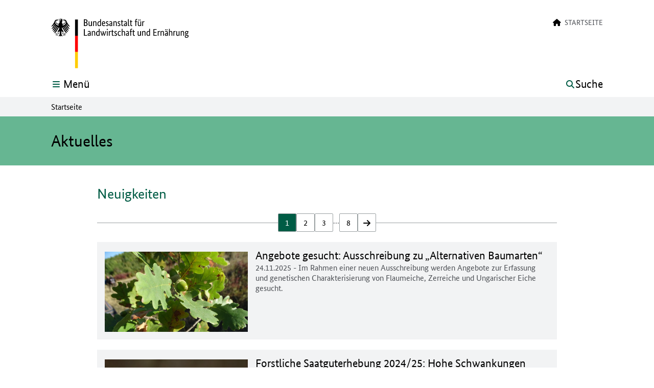

--- FILE ---
content_type: text/html; charset=utf-8
request_url: https://fgrdeu.genres.de/aktuelles?tx_news_pi1%5Bcontroller%5D=News&tx_news_pi1%5BcurrentPage%5D=1&cHash=857668b2d055ff410d20117bf347703e
body_size: 9946
content:
<!DOCTYPE html>
<html lang="de-DE">
<head>
    <meta charset="utf-8">



<link rel="icon" href="/_assets/a3c744f05ea30da5c904138b85f18747/Icons/favicon.ico" type="image/vnd.microsoft.icon">
<title>Aktuelles: FGRDEU</title>
<meta http-equiv="x-ua-compatible" content="IE=edge">
<meta name="generator" content="TYPO3 CMS">
<meta name="viewport" content="width=device-width, initial-scale=1">
<meta property="og:type" content="website">
<meta property="og:site_name" content="FGRDEU">
<meta property="og:title" content="Aktuelles">
<meta property="og:image" content="/fileadmin/_processed_/2/9/csm_Buehnenbild_aa5f7439a6.png">
<meta name="twitter:card" content="summary">


<link rel="stylesheet" href="/typo3temp/assets/css/ffa881a9fff85eed142bb37afa6cb49b.css?1757526160" media="all" nonce="QGYJEy1WQW3VNrG-aqOXDFhRviYEnEF9ZLuG3khDZZ6Fa9wV6jT4_w">
<link rel="stylesheet" href="/_assets/a3c744f05ea30da5c904138b85f18747/Css/Distributed/Icons/Fa5/css/fontawesome.css?1757507874" media="all" nonce="QGYJEy1WQW3VNrG-aqOXDFhRviYEnEF9ZLuG3khDZZ6Fa9wV6jT4_w">
<link rel="stylesheet" href="/_assets/a3c744f05ea30da5c904138b85f18747/Css/Distributed/Icons/Fa5/css/brands.css?1757507874" media="all" nonce="QGYJEy1WQW3VNrG-aqOXDFhRviYEnEF9ZLuG3khDZZ6Fa9wV6jT4_w">
<link rel="stylesheet" href="/_assets/a3c744f05ea30da5c904138b85f18747/Css/Distributed/Icons/Fa5/css/solid.css?1757507874" media="all" nonce="QGYJEy1WQW3VNrG-aqOXDFhRviYEnEF9ZLuG3khDZZ6Fa9wV6jT4_w">
<link rel="stylesheet" href="/_assets/a3c744f05ea30da5c904138b85f18747/Css/Distributed/Icons/Fa5/css/regular.css?1757507874" media="all" nonce="QGYJEy1WQW3VNrG-aqOXDFhRviYEnEF9ZLuG3khDZZ6Fa9wV6jT4_w">
<link rel="stylesheet" href="/_assets/a3c744f05ea30da5c904138b85f18747/Css/Lib/shariff.min.css?1757507874" media="all" nonce="QGYJEy1WQW3VNrG-aqOXDFhRviYEnEF9ZLuG3khDZZ6Fa9wV6jT4_w">
<link rel="stylesheet" href="/_assets/a3c744f05ea30da5c904138b85f18747/Css/Distributed/StylesBLE.css?1757507874" media="all" nonce="QGYJEy1WQW3VNrG-aqOXDFhRviYEnEF9ZLuG3khDZZ6Fa9wV6jT4_w">



<script src="/_assets/a3c744f05ea30da5c904138b85f18747/JavaScript/JQuery/Lib/jquery.js?1757507874" nonce="QGYJEy1WQW3VNrG-aqOXDFhRviYEnEF9ZLuG3khDZZ6Fa9wV6jT4_w"></script>


<meta property="og:url" content="https://fgrdeu.genres.de/aktuelles" />
<link rel="canonical" href="https://fgrdeu.genres.de/aktuelles">
</head>
<body id="top" class="bund-copy-text overflow-x-hidden bg-white">




    <header class="print:relative print:shadow-none fixed w-full bg-white z-40">

        
        




<nav class="print:hidden block absolute inset-x-0 top-0" id="hilfsnavigation" aria-label="Auf dieser Seite direkt verlinkte Ziele">
    <ul class="list-none block relative inset-x-0 top-0">

        
        <li class="block absolute inset-x-0 top-0 text-center">
            <a class="jquery__contentLink bund-focus-outline bund-screenreader-links" href="#contentbegin" aria-label="Zum Seiteninhalt springen">
                Zum Seiteninhalt
            </a>
        </li>

        
        
            <li class="block absolute inset-x-0 top-0 text-center">
                <a class="bund-focus-outline bund-screenreader-links" href="#searchPanelButton" aria-label="Zum Menü-Button springen, der die seiteninterne Suche öffnet">
                    Zur Suche
                </a>
            </li>
        

        
        <li class="block absolute inset-x-0 top-0 text-center">
            <a class="bund-focus-outline bund-screenreader-links" href="#mainNavigationButton" aria-label="Zum Menü-Button springen, der die Hauptnavigation öffnet">
                Zur Hauptnavigation
            </a>
        </li>

        
        
        

            
            
                
            
            
            
            
            

            <li class="block absolute inset-x-0 top-0 text-center">

                
                <a id="linkToDesktopMetanavigation" class="hidden md:inline bund-focus-outline bund-screenreader-links" href="#metanavigation" aria-label="Zur Metanavigation">
                    Zur Metanavigation
                </a>

                
                <a id="linkToMobileMetanavigation" class="md:hidden bund-focus-outline bund-screenreader-links" href="#mobilemetanavigation" aria-label="Zur Metanavigation">
                    Zur Metanavigation
                </a>

            </li>
        

        
        
        

        
        
            <li class="block absolute inset-x-0 top-0 text-center">
                <a id="linkToFooternavigation" class="bund-focus-outline bund-screenreader-links" href="#footernavigation" aria-label="Zur Fußnavigation springen">
                    Zur Fußnavigation
                </a>
            </li>
        

    </ul>
</nav>

        
        






        
        <div class="hidden md:block print:block md:container md:mx-auto bundLayoutHeaderContainer-xPadding pt-9 bg-white">
            <div class="flex flex-row">

                
                <div id="mainLogoWrapper" class="flex-grow min-w-max flex">
                    





        
        
                
    <a href="/" aria-label="Logo der Bundesanstalt für Landwirtschaft und Ernährung. Zur Startseite." class="bund-focus-outline min-w-max">

        
        
            <img class="h-bund-100px w-auto logo__main print:block" alt="Logo der Bundesanstalt für Landwirtschaft und Ernährung" src="/_assets/a3c744f05ea30da5c904138b85f18747/Icons/Logos/BLE_DE_100.svg" width="268" height="100" />
        

        
        

        
        

        
        

        
        

        
        

        
        <img class="hidden h-bund-36px w-auto logo__sticky print:hidden" alt="Logo der Bundesanstalt für Landwirtschaft und Ernährung" src="/_assets/a3c744f05ea30da5c904138b85f18747/Icons/Logos/BLE_STICKY.svg" width="53" height="36" />

    </a>

            
    







                </div>

                <div class="flex-grow flex justify-end">
                    <div class="flex flex-col">

                        
                        
                        
                        <div class="flex flex-row justify-end print:hidden">

                            

                                

<nav id="metanavigation" aria-label="Zusatznavigation">
    <ul id="desktopMetanavWrapper" class="list-none flex flex-row flex-wrap justify-end uppercase text-sm leading-bund-14px text-bundFarben-dunkelgrau1">

        
        
            
            
        

        
        
            

                
                
                

                <li class="ml-bundMargin-25px mb-3">
                    <a class="bund-focus-outline hover__bund-text-color-akzent whitespace-nowrap" href="/">
                        
                            <i class="fa fa-home pr-1 text-black" aria-hidden="true"></i>
                        
                        <span class="hover:underline">Startseite</span>
                    </a>
                </li>
            
        

    </ul>
</nav>

                            

                        </div>

                        
                        <div id="additionalLogoWrapper" class="flex justify-end pt-2 print:pt-0">
                            








                        </div>

                    </div>

                </div>
            </div>

        </div>

        
        
        

<div class="container mx-auto bundLayoutHeaderContainer-xPadding pt-5 pb-3 md:pb-1 bg-white">
    <div class="flex flex-wrap">

        
        <div id="mobileLogoWrapper" class="grow-0 md:hidden print:hidden flex overflow-hidden sm:overflow-visible">
            





        
        
                
    <a href="/" aria-label="Logo der Bundesanstalt für Landwirtschaft und Ernährung. Zur Startseite." class="bund-focus-outline min-w-max">

        
        
            <img class="h-bund-100px w-auto logo__main print:block" alt="Logo der Bundesanstalt für Landwirtschaft und Ernährung" src="/_assets/a3c744f05ea30da5c904138b85f18747/Icons/Logos/BLE_DE_100.svg" width="268" height="100" />
        

        
        

        
        

        
        

        
        

        
        

        
        <img class="hidden h-bund-36px w-auto logo__sticky print:hidden" alt="Logo der Bundesanstalt für Landwirtschaft und Ernährung" src="/_assets/a3c744f05ea30da5c904138b85f18747/Icons/Logos/BLE_STICKY.svg" width="53" height="36" />

    </a>

            
    







        </div>

        <div class="print:hidden flex-grow flex flex-nowrap">

            
            <div class="flex-grow md:grow-0 flex items-start justify-end md:justify-start ">

                <button aria-expanded="false" aria-haspopup="true" aria-controls="mainNavigationWrapper" id="mainNavigationButton" class="bund-focus-outline flex flex-row items-center md:-mt-1" type="button" name="mainNavigationButton" value="">

                    
                    <div id="mainMenuOpen" class="flex flex-row">
                        <div class="flex items-center sm:pr-1">
                            <i class="fas fa-bars fa-fw text-base leading-4 bund-text-color-akzent" aria-hidden="true"></i>
                        </div>
                        <div class="sr-only sm:not-sr-only sm:flex items-center">
                            <span class="text-bund-22px leading-bund-26px">Menü</span>
                        </div>
                    </div>

                    
                    <div id="mainMenuClose" class="hidden relative">

                        
                        <div class="hidden md:block absolute z-10 md:bg-bundFarben-hellgrau2 md:-ml-bundMargin-45px md:px-bundPadding-45px md:py-1.5">

                            <div class="flex flex-row">
                                <div class="flex items-center">
                                    <i class="fas fa-times text-base pr-1 leading-4 bund-text-color-akzent" aria-hidden="true"></i>
                                </div>
                                <div class="hidden sm:flex items-center">
                                    <span class="text-bund-22px leading-bund-26px">Schließen</span>
                                </div>
                            </div>

                        </div>

                        
                        <div class="md:hidden">

                            <div class="flex flex-row">
                                <div class="flex items-center">
                                    <i class="fas fa-times text-base pr-1 leading-4 bund-text-color-akzent" aria-hidden="true"></i>
                                </div>
                                <div class="sr-only sm:not-sr-only sm:flex items-center">
                                    <span class="text-bund-22px leading-bund-26px">Schließen</span>
                                </div>
                            </div>

                        </div>

                    </div>

                </button>

            </div>

            
            
            

            <div class="grow-0 md:flex-grow md:min-h-bund-30px flex items-start justify-end ml-bundMargin-25px">

                
                        <button aria-expanded="false" aria-controls="searchPanelWrapper" id="searchPanelButton" class="bund-focus-outline flex flex-row items-center md:-mt-1" type="button" name="searchPanelButton" value="">

                            
                            <div id="searchPanelOpen" class="flex flex-row">
                                <div class="flex items-center">
                                    <i class="fas fa-search fa-fw text-base leading-4 bund-text-color-akzent" aria-hidden="true"></i>
                                </div>
                                <div class="sr-only sm:not-sr-only sm:flex items-center pl-1">
                                    <span class="text-bund-22px leading-bund-26px">Suche</span>
                                </div>
                            </div>

                            
                            <div id="searchPanelClose" class="hidden relative">

                                
                                <div class="hidden md:block absolute right-0 z-10 md:bg-bundFarben-hellgrau2 md:-mr-bundMargin-45px md:px-bundPadding-45px md:py-1.5">

                                    <div class="flex flex-row">
                                        <div class="flex items-center">
                                            <i class="fas fa-times text-base pr-1 leading-4 bund-text-color-akzent" aria-hidden="true"></i>
                                        </div>
                                        <div class="hidden sm:flex items-center">
                                            <span class="text-bund-22px leading-bund-26px">Schließen</span>
                                        </div>
                                    </div>

                                </div>

                                
                                <div class="md:hidden">

                                    <div class="flex flex-row">
                                        <div class="flex items-center">
                                            <i class="fas fa-times text-base pr-1 leading-4 bund-text-color-akzent" aria-hidden="true"></i>
                                        </div>
                                        <div class="sr-only sm:not-sr-only sm:flex items-center">
                                            <span class="text-bund-22px leading-bund-26px">Schließen</span>
                                        </div>
                                    </div>

                                </div>

                            </div>

                        </button>
                    


            </div>

        </div>

    </div>
</div>

        
        

<div class="print:hidden block relative">
    <div class="block absolute w-full">
        <div id="mainNavigationWrapper" tabindex="-1" class="
            hidden
            container
            mx-auto
            bundLayoutHeaderContainer-xPadding
            bg-bundFarben-hellgrau2
            py-bundPadding-20px
            overflow-y-auto
            ring-bund-1px
            ring-white
        ">

            <nav id="mainnavigation" aria-label="Hauptnavigation">
                <ul class="list-none flex flex-col">

                    
                    
                        <li class="pt-bundPadding-15px">
                            <div>
                                <a class="bund-focus-outline bund-hauptnavigation-layer1 bund-text-color-akzent" href="/">
                                    Startseite
                                </a>
                            </div>
                        </li>
                    

                    
                    

                        

                            <li class="border-t border-bundFarben-hellgrau1 mt-bundMargin-10px pt-bundPadding-10px  flex flex-col">

                                
                                
                                
                                        
                                

                                <div>
                                    <a class="bund-focus-outline bund-hauptnavigation-layer1 bund-text-color-akzent my-2" href="/nationales-inventar">
                                        Nationales Inventar
                                    </a>
                                </div>

                                
                                
                                
                                

                                

                                    <ul class="list-none grid gap-x-bundGap-15px grid-cols-1 lg:grid-cols-3">
                                        

                                            <li>

                                                <ul class="">

                                                    

                                                        

                                                        
                                                        
                                                        

                                                        <li class="pt-bundPadding-7px">
                                                            <a class="min-w-0 break-words bund-focus-outline bund-hauptnavigation-layer2 " href="/nationales-inventar/sachstand">
                                                                Sachstand
                                                            </a>
                                                        </li>

                                                    

                                                        

                                                        
                                                        
                                                        

                                                        <li class="pt-bundPadding-7px">
                                                            <a class="min-w-0 break-words bund-focus-outline bund-hauptnavigation-layer2 " href="/nationales-inventar/oekologische-grundeinheiten">
                                                                Ökologische Grundeinheiten
                                                            </a>
                                                        </li>

                                                    

                                                </ul>

                                            </li>

                                        

                                            <li>

                                                <ul class="">

                                                    

                                                        

                                                        
                                                        
                                                        
                                                            
                                                        

                                                        <li class="pt-bundPadding-7px">
                                                            <a class="min-w-0 break-words bund-focus-outline bund-hauptnavigation-layer2 " href="/nationales-inventar/herkunftsgebiete">
                                                                Herkunftsgebiete
                                                            </a>
                                                        </li>

                                                    

                                                        

                                                        
                                                        
                                                        

                                                        <li class="pt-bundPadding-7px">
                                                            <a class="min-w-0 break-words bund-focus-outline bund-hauptnavigation-layer2 " href="/nationales-inventar/wuchsbezirke">
                                                                Wuchsbezirke
                                                            </a>
                                                        </li>

                                                    

                                                </ul>

                                            </li>

                                        
                                    </ul>

                                

                            </li>

                        

                            <li class="border-t border-bundFarben-hellgrau1 mt-bundMargin-10px pt-bundPadding-10px  flex flex-col">

                                
                                
                                
                                        
                                

                                <div>
                                    <a class="bund-focus-outline bund-hauptnavigation-layer1 bund-text-color-akzent my-2" href="/erhaltung">
                                        Erhaltung
                                    </a>
                                </div>

                                
                                
                                
                                

                                

                                    <ul class="list-none grid gap-x-bundGap-15px grid-cols-1 lg:grid-cols-3">
                                        

                                            <li>

                                                <ul class="">

                                                    

                                                        

                                                        
                                                        
                                                        

                                                        <li class="pt-bundPadding-7px">
                                                            <a class="min-w-0 break-words bund-focus-outline bund-hauptnavigation-layer2 " href="/erhaltung/in-situ-und-ex-situ-erhaltung">
                                                                In-situ und  Ex-situ-Erhaltung
                                                            </a>
                                                        </li>

                                                    

                                                </ul>

                                            </li>

                                        
                                    </ul>

                                

                            </li>

                        

                            <li class="border-t border-bundFarben-hellgrau1 mt-bundMargin-10px pt-bundPadding-10px  flex flex-col">

                                
                                
                                
                                        
                                

                                <div>
                                    <a class="bund-focus-outline bund-hauptnavigation-layer1 bund-text-color-akzent my-2" href="/nutzung">
                                        Nutzung
                                    </a>
                                </div>

                                
                                
                                
                                

                                

                                    <ul class="list-none grid gap-x-bundGap-15px grid-cols-1 lg:grid-cols-3">
                                        

                                            <li>

                                                <ul class="">

                                                    

                                                        

                                                        
                                                        
                                                        

                                                        <li class="pt-bundPadding-7px">
                                                            <a class="min-w-0 break-words bund-focus-outline bund-hauptnavigation-layer2 " href="/nutzung/genetische-untersuchungen">
                                                                Genetische Untersuchungen
                                                            </a>
                                                        </li>

                                                    

                                                </ul>

                                            </li>

                                        
                                    </ul>

                                

                            </li>

                        

                            <li class="border-t border-bundFarben-hellgrau1 mt-bundMargin-10px pt-bundPadding-10px  flex flex-col">

                                
                                
                                
                                        
                                

                                <div>
                                    <a class="bund-focus-outline bund-hauptnavigation-layer1 bund-text-color-akzent my-2" href="/monitoring">
                                        Monitoring
                                    </a>
                                </div>

                                
                                
                                
                                

                                

                                    <ul class="list-none grid gap-x-bundGap-15px grid-cols-1 lg:grid-cols-3">
                                        

                                            <li>

                                                <ul class="">

                                                    

                                                        

                                                        
                                                        
                                                        

                                                        <li class="pt-bundPadding-7px">
                                                            <a class="min-w-0 break-words bund-focus-outline bund-hauptnavigation-layer2 " href="/monitoring/international">
                                                                International
                                                            </a>
                                                        </li>

                                                    

                                                </ul>

                                            </li>

                                        

                                            <li>

                                                <ul class="">

                                                    

                                                        

                                                        
                                                        
                                                        

                                                        <li class="pt-bundPadding-7px">
                                                            <a class="min-w-0 break-words bund-focus-outline bund-hauptnavigation-layer2 " href="/monitoring/regionaleuropa">
                                                                Regional/Europa
                                                            </a>
                                                        </li>

                                                    

                                                </ul>

                                            </li>

                                        
                                    </ul>

                                

                            </li>

                        

                            <li class="border-t border-bundFarben-hellgrau1 mt-bundMargin-10px pt-bundPadding-10px  flex flex-col">

                                
                                
                                
                                        
                                

                                <div>
                                    <a class="bund-focus-outline bund-hauptnavigation-layer1 bund-text-color-akzent my-2" href="/naturwaldreservate">
                                        Naturwaldreservate
                                    </a>
                                </div>

                                
                                
                                
                                

                                

                                    <ul class="list-none grid gap-x-bundGap-15px grid-cols-1 lg:grid-cols-3">
                                        

                                            <li>

                                                <ul class="">

                                                    

                                                        

                                                        
                                                        
                                                        

                                                        <li class="pt-bundPadding-7px">
                                                            <a class="min-w-0 break-words bund-focus-outline bund-hauptnavigation-layer2 " href="/naturwaldreservate/flaechenuebersicht">
                                                                Flächenübersicht
                                                            </a>
                                                        </li>

                                                    

                                                </ul>

                                            </li>

                                        

                                            <li>

                                                <ul class="">

                                                    

                                                        

                                                        
                                                        
                                                        

                                                        <li class="pt-bundPadding-7px">
                                                            <a class="min-w-0 break-words bund-focus-outline bund-hauptnavigation-layer2 " href="/naturwaldreservate/details">
                                                                Details
                                                            </a>
                                                        </li>

                                                    

                                                </ul>

                                            </li>

                                        

                                            <li>

                                                <ul class="">

                                                    

                                                        

                                                        
                                                        
                                                        
                                                            
                                                        

                                                        <li class="pt-bundPadding-7px">
                                                            <a class="min-w-0 break-words bund-focus-outline bund-hauptnavigation-layer2 " href="/naturwaldreservate/portraits-ausgewaehlter-nwr">
                                                                Portraits ausgewählter NWR
                                                            </a>
                                                        </li>

                                                    

                                                </ul>

                                            </li>

                                        
                                    </ul>

                                

                            </li>

                        

                            <li class="border-t border-bundFarben-hellgrau1 mt-bundMargin-10px pt-bundPadding-10px  flex flex-col">

                                
                                
                                
                                        
                                

                                <div>
                                    <a class="bund-focus-outline bund-hauptnavigation-layer1 bund-text-color-akzent my-2" href="/zulassungsregister">
                                        Zulassungsregister
                                    </a>
                                </div>

                                
                                
                                
                                

                                

                                    <ul class="list-none grid gap-x-bundGap-15px grid-cols-1 lg:grid-cols-3">
                                        

                                            <li>

                                                <ul class="">

                                                    

                                                        

                                                        
                                                        
                                                        
                                                            
                                                        

                                                        <li class="pt-bundPadding-7px">
                                                            <a class="min-w-0 break-words bund-focus-outline bund-hauptnavigation-layer2 " href="/zulassungsregister/pappeln">
                                                                Pappeln
                                                            </a>
                                                        </li>

                                                    

                                                </ul>

                                            </li>

                                        
                                    </ul>

                                

                            </li>

                        

                            <li class="border-t border-bundFarben-hellgrau1 mt-bundMargin-10px pt-bundPadding-10px pb-bundPadding-15px flex flex-col">

                                
                                
                                
                                        
                                

                                <div>
                                    <a class="bund-focus-outline bund-hauptnavigation-layer1 bund-text-color-akzent my-2" href="/erntehandel">
                                        Ernte/Handel
                                    </a>
                                </div>

                                
                                
                                
                                

                                

                                    <ul class="list-none grid gap-x-bundGap-15px grid-cols-1 lg:grid-cols-3">
                                        

                                            <li>

                                                <ul class="">

                                                    

                                                        

                                                        
                                                        
                                                        

                                                        <li class="pt-bundPadding-7px">
                                                            <a class="min-w-0 break-words bund-focus-outline bund-hauptnavigation-layer2 " href="/erntehandel/versorgungsbilanz">
                                                                Versorgungsbilanz
                                                            </a>
                                                        </li>

                                                    

                                                        

                                                        
                                                        
                                                        
                                                            
                                                        

                                                        <li class="pt-bundPadding-7px">
                                                            <a class="min-w-0 break-words bund-focus-outline bund-hauptnavigation-layer2 " href="/erntehandel/ernteaufkommen">
                                                                Ernteaufkommen
                                                            </a>
                                                        </li>

                                                    

                                                </ul>

                                            </li>

                                        

                                            <li>

                                                <ul class="">

                                                    

                                                        

                                                        
                                                        
                                                        

                                                        <li class="pt-bundPadding-7px">
                                                            <a class="min-w-0 break-words bund-focus-outline bund-hauptnavigation-layer2 " href="/erntehandel/einfuhren">
                                                                Einfuhren
                                                            </a>
                                                        </li>

                                                    

                                                        

                                                        
                                                        
                                                        

                                                        <li class="pt-bundPadding-7px">
                                                            <a class="min-w-0 break-words bund-focus-outline bund-hauptnavigation-layer2 " href="/erntehandel/ausfuhren">
                                                                Ausfuhren
                                                            </a>
                                                        </li>

                                                    

                                                </ul>

                                            </li>

                                        
                                    </ul>

                                

                            </li>

                        

                    

                </ul>
            </nav>

        </div>
    </div>
</div>
        
        






    <div class="print:hidden block relative">
        <div class="block absolute w-full">
            <div id="searchPanelWrapper" tabindex="-1" class="
            hidden
            container
            mx-auto
            bundLayoutMainMenuContainer-xPadding
            bg-bundFarben-hellgrau2
            py-bundPadding-20px
            overflow-y-auto
            ring-2
            ring-white
        ">

                
                

                
                
                    

<div role="search" aria-label="Suche">

    
    
    

    <form accept-charset="utf-8"
          action="/suche?type=7384"
          data-suggest="/suche?type=7384"
          data-suggest-header="Beste Ergebnisse"
          id="topsearch"
          method="get"
    >
        <div class="flex flex-col">
            <div class="flex flex-col">

                
                <label class="bund-forms-label !leading-bund-23px sm:!leading-bund-16px -mt-bundMargin-3px sm:mt-0" for="topsearch-field">Suche</label>

                <div class="flex flex-col sm:flex-row gap-2.5">

                    <div class="flex-grow sm:self-end">

                        
                        <input class="jquery__topSearchField tx-solr-q js-solr-q tx-solr-suggest tx-solr-suggest-focus form-control bund-focus-outline bund-forms-input-text-suche bg-bundFarben-hellgrau2"
                               name="tx_solr[q]"
                               type="text"
                               placeholder="Suchbegriff eingeben"
                               id="topsearch-field"
                        >

                        

                    </div>

                    <div class="flex-shrink flex justify-end">

                        
                        <button id="topsearch-submit" class="jquery__topSearchField bund-focus-outline bund-button" type="submit" name="search[submitButton]" value="">
                            <span class="fas fa-search pr-1" aria-hidden="true"></span>
                            Suche
                        </button>

                    </div>

                </div>

            </div>
        </div>

    </form>

</div>


                

            </div>
        </div>
    </div>



        
        

    </header>





    
    

    
    <main class="block">

        
        

            



<div class="print:hidden hidden md:block bg-bundFarben-hellgrau2">
    <div class="container mx-auto bundLayoutHeaderContainer-xPadding py-2.5">
        <nav id="breadcrumbnavigation" aria-label="Brotkrümelnavigation">
            <ul class="list-none flex flex-wrap items-stretch text-bund-16px leading-bund-18px text-black">

                
                    
                            <li class="flex items-center whitespace-nowrap">
                                <span aria-current="page">Startseite</span>
                            </li>
                        
                

            </ul>
        </nav>
    </div>
</div>


        

        
        



    
    <p id="contentbegin" class="sr-only focus:outline-none focus-visible:outline-none">Hier beginnt der Hauptinhalt dieser Seite</p>

    <!--TYPO3SEARCH_begin-->
    <div class="block bund-bg-Hauptfarbe">
        <div class="container mx-auto bundLayoutHeaderContainer-xPadding bundLayoutInhaltContainer-yPadding">
            <div class="flex flex-col">
                <h1 class="flex-grow flex flex-col ">

                    
                    
                            
                            <span class="flex-grow order-last bund-headline-h1">Aktuelles</span>
                        

                    
                    
                            
                            
                                
                                
                                
                                
                                    
                                    
                                
                            
                        

                </h1>

                
                

            </div>
        </div>
    </div>
    <!--TYPO3SEARCH_end-->



        
        <!--TYPO3SEARCH_begin-->

        
        
        
            
        
        

        <div class="container bundLayoutInhaltContainer-xPadding mx-auto">

            <div class="">

                
                <div class="bundLayoutInhalt bund-copy-text bundLayoutInhaltContainer-topPaddingSmMdLg bund-space-between-ce-y">
                    
    

            <div id="c81450" class="">
                
                
                    

    
        <div class="bund-text-margin-bottom">

            

    

            <h2 class="bund-headline-h2 ">
                Neuigkeiten
            </h2>

        




        </div>
    



                
                

    
    


<!--TYPO3SEARCH_end-->
<div class="block pt-bundPadding-5px">
	
	<!--TYPO3SEARCH_end-->
	

			
			

			
			

			
			

			
			

				<div class="flex flex-col bund-space-between-elements-y-20px" id="news-container-81450">

					
					
						<nav class="block" aria-label="Obere Seiten-Navigation der Nachrichtenliste">
							

<div class="pt-bundPadding-7px">
    <div class="
        flex justify-center
        before:border-b before:border-bundFarben-hellgrau1 before:inset-x-0 before:absolute before:top-1/2 before:content-[''] relative
    ">

        <ul class="
            flex flex-row flex-wrap shrink gap-bundGap-5px md:gap-bundGap-10px bg-white relative
        ">

            

            
            

            

            
                <li>
                    
                    
                    <a href="/aktuelles?tx_news_pi1%5Bcontroller%5D=News&amp;tx_news_pi1%5BcurrentPage%5D=1&amp;cHash=857668b2d055ff410d20117bf347703e#c81450" aria-label="Ausgewählte Seite, Seite 1" aria-current='true' class="bund-button inline-block bund-focus-outline bund-pagination-pages-active !text-white">
                        <span>1</span>
                    </a>
                </li>
            
                <li>
                    
                    
                    <a href="/aktuelles?tx_news_pi1%5Bcontroller%5D=News&amp;tx_news_pi1%5BcurrentPage%5D=2&amp;cHash=04b5a75756b7506fa074de39a92148bd#c81450" aria-label="Gehe zur Seite 2"  class="bund-button inline-block bund-focus-outline bund-pagination-pages">
                        <span>2</span>
                    </a>
                </li>
            
                <li>
                    
                    
                    <a href="/aktuelles?tx_news_pi1%5Bcontroller%5D=News&amp;tx_news_pi1%5BcurrentPage%5D=3&amp;cHash=d280ef44917ec657ff55789826760ac8#c81450" aria-label="Gehe zur Seite 3"  class="bund-button inline-block bund-focus-outline bund-pagination-pages">
                        <span>3</span>
                    </a>
                </li>
            

            
                <li class="py-bundPadding-2px">
                    <span class="bund-pagination-dots">…</span>
                </li>
            

            
            

                
                
                    <li>
                        <a href="/aktuelles?tx_news_pi1%5Bcontroller%5D=News&amp;tx_news_pi1%5BcurrentPage%5D=8&amp;cHash=a95b7dbc23199148edb8605ac6647f3f#c81450" class="bund-button inline-block bund-focus-outline bund-pagination-pages" aria-label="Letzte Seite">
                            8
                        </a>
                    </li>
                

                <li class="">
                    <a href="/aktuelles?tx_news_pi1%5Bcontroller%5D=News&amp;tx_news_pi1%5BcurrentPage%5D=2&amp;cHash=04b5a75756b7506fa074de39a92148bd#c81450" class="bund-button inline-block bund-focus-outline bund-pagination-pages !pt-bundPadding-6px !pb-bundPadding-4px" aria-label="Gehe zur nächsten Seite, Seite 2">
                        <span class="sr-only">vor</span> <span class="fas fa-arrow-right" aria-hidden="true"></span>
                    </a>
                </li>

            
        </ul>

    </div>
</div>
						</nav>
					

					
					<div class="flex flex-col bund-space-between-elements-y-20px">
						
							

	
	
	
	
	
		
	

	<div class=" bund-modul-flexbox-wrapper">

		<div class="grid gap-y-bundGap-15px md:gap-x-bundGap-15px grid-cols-1 md:grid-cols-3" itemscope="itemscope" itemtype="http://schema.org/Article">

			
			
				<div class="flex flex-col justify-start items-start md:pt-1">
					<a aria-label="Angebote gesucht: Ausschreibung zu „Alternativen Baumarten“" class="bund-focus-outline" tabindex="-1" href="/aktuelles/details?tx_news_pi1%5Baction%5D=detail&amp;tx_news_pi1%5BbackSectionId%5D=81450&amp;tx_news_pi1%5Bcontroller%5D=News&amp;tx_news_pi1%5BcurrentPage%5D=1&amp;tx_news_pi1%5Bnews%5D=134&amp;cHash=d5cd01fb8389a728dc3b8d759c3a7c6f">
						
							

								
								
								

								

								<img title="Flaum-Eiche" alt="Blatt und Frucht einer Flaum-Eiche hängen am Baum" src="/fileadmin/_processed_/a/0/csm_Flaum-Eiche_MirkoLiesebach_7e188d36c9.jpg" width="900" height="506" />

							
						
					</a>
				</div>
			

			
			<div class="col-span-2 flex flex-col gap-bundGap-10px">
				
				
				
				<h3 class="flex flex-col gap-bundGap-5px">

					
					<span class="block">
						<a class="bund-focus-outline bund-teaser-title hover__bund-text-color-akzent hover:underline text-ellipsis overflow-hidden" href="/aktuelles/details?tx_news_pi1%5Baction%5D=detail&amp;tx_news_pi1%5BbackSectionId%5D=81450&amp;tx_news_pi1%5Bcontroller%5D=News&amp;tx_news_pi1%5BcurrentPage%5D=1&amp;tx_news_pi1%5Bnews%5D=134&amp;cHash=d5cd01fb8389a728dc3b8d759c3a7c6f">
							<span itemprop="headline">Angebote gesucht: Ausschreibung zu „Alternativen Baumarten“</span>
						</a>
					</span>

					
					

				</h3>

				
				
					
							<div class="bund-teaser-text" itemprop="description">
								<p>
									<time class="" itemprop="datePublished" datetime="2025-11-24">
										24.11.2025
									</time> - Im Rahmen einer neuen Ausschreibung werden Angebote zur Erfassung und genetischen Charakterisierung von Flaumeiche, Zerreiche und Ungarischer Eiche gesucht. 
								</p>
							</div>
						
				

			</div>

		</div>

	</div>



						
							

	
	
	
	
	
		
	

	<div class=" bund-modul-flexbox-wrapper">

		<div class="grid gap-y-bundGap-15px md:gap-x-bundGap-15px grid-cols-1 md:grid-cols-3" itemscope="itemscope" itemtype="http://schema.org/Article">

			
			
				<div class="flex flex-col justify-start items-start md:pt-1">
					<a aria-label="Forstliche Saatguterhebung 2024/25: Hohe Schwankungen zwischen den Baumarten" class="bund-focus-outline" tabindex="-1" href="/aktuelles/details?tx_news_pi1%5Baction%5D=detail&amp;tx_news_pi1%5BbackSectionId%5D=81450&amp;tx_news_pi1%5Bcontroller%5D=News&amp;tx_news_pi1%5BcurrentPage%5D=1&amp;tx_news_pi1%5Bnews%5D=133&amp;cHash=ebdce8ffe10c4c2c080c0eb2aa5b0e2c">
						
							

								
								
								

								

								<img src="/fileadmin/_processed_/7/e/csm_Eiche_Keimling_Bonn_Schroeder_2010_aeddb7c98a.jpg" width="900" height="506" alt="" />

							
						
					</a>
				</div>
			

			
			<div class="col-span-2 flex flex-col gap-bundGap-10px">
				
				
				
				<h3 class="flex flex-col gap-bundGap-5px">

					
					<span class="block">
						<a class="bund-focus-outline bund-teaser-title hover__bund-text-color-akzent hover:underline text-ellipsis overflow-hidden" href="/aktuelles/details?tx_news_pi1%5Baction%5D=detail&amp;tx_news_pi1%5BbackSectionId%5D=81450&amp;tx_news_pi1%5Bcontroller%5D=News&amp;tx_news_pi1%5BcurrentPage%5D=1&amp;tx_news_pi1%5Bnews%5D=133&amp;cHash=ebdce8ffe10c4c2c080c0eb2aa5b0e2c">
							<span itemprop="headline">Forstliche Saatguterhebung 2024/25: Hohe Schwankungen zwischen den Baumarten</span>
						</a>
					</span>

					
					

				</h3>

				
				
					
							<div class="bund-teaser-text" itemprop="description">
								<p>
									<time class="" itemprop="datePublished" datetime="2025-11-18">
										18.11.2025
									</time> - Die Erntestatistik für forstliches Saatgut der Bundesanstalt für Landwirtschaft und Ernährung (BLE) zeigt für das Baumschuljahr 2024/25: Sowohl bei den Haupt- als auch bei den Mischbaumarten schwanken die Erntemengen erheblich.
								</p>
							</div>
						
				

			</div>

		</div>

	</div>



						
							

	
	
	
	
	
		
	

	<div class=" bund-modul-flexbox-wrapper">

		<div class="grid gap-y-bundGap-15px md:gap-x-bundGap-15px grid-cols-1 md:grid-cols-3" itemscope="itemscope" itemtype="http://schema.org/Article">

			
			
				<div class="flex flex-col justify-start items-start md:pt-1">
					<a aria-label="Jubiläumskolloqium: 40 Jahre im Einsatz für die genetische Vielfalt unserer Wälder" class="bund-focus-outline" tabindex="-1" href="/aktuelles/details?tx_news_pi1%5Baction%5D=detail&amp;tx_news_pi1%5BbackSectionId%5D=81450&amp;tx_news_pi1%5Bcontroller%5D=News&amp;tx_news_pi1%5BcurrentPage%5D=1&amp;tx_news_pi1%5Bnews%5D=131&amp;cHash=56617203f8e1394391c6d7ee1f40d4c1">
						
							

								
								
								

								

								<img title="Jubiläumskolloqium_BLAG-FGR_20251111" src="/fileadmin/_processed_/c/9/csm_PXL_20251111_154544110.LONG_EXPOSURE-02.ORIGINAL_3d7c8ed066.jpg" width="900" height="506" alt="" />

							
						
					</a>
				</div>
			

			
			<div class="col-span-2 flex flex-col gap-bundGap-10px">
				
				
				
				<h3 class="flex flex-col gap-bundGap-5px">

					
					<span class="block">
						<a class="bund-focus-outline bund-teaser-title hover__bund-text-color-akzent hover:underline text-ellipsis overflow-hidden" href="/aktuelles/details?tx_news_pi1%5Baction%5D=detail&amp;tx_news_pi1%5BbackSectionId%5D=81450&amp;tx_news_pi1%5Bcontroller%5D=News&amp;tx_news_pi1%5BcurrentPage%5D=1&amp;tx_news_pi1%5Bnews%5D=131&amp;cHash=56617203f8e1394391c6d7ee1f40d4c1">
							<span itemprop="headline">Jubiläumskolloqium: 40 Jahre im Einsatz für die genetische Vielfalt unserer Wälder</span>
						</a>
					</span>

					
					

				</h3>

				
				
					
							<div class="bund-teaser-text" itemprop="description">
								<p>
									<time class="" itemprop="datePublished" datetime="2025-11-12">
										12.11.2025
									</time> - In diesem Jahr begeht die Bund-Länder-Arbeitsgruppe „Forstliche Genressourcen &amp; Forstsaatgutrecht“ (BLAG-FGR) ihr 40-jähriges Bestehen. Mitte November fand dazu in Bonn ein Fachkolloqium zusammen mit Gästen, Unterstützern und&hellip;
								</p>
							</div>
						
				

			</div>

		</div>

	</div>



						
							

	
	
	
	
	
		
	

	<div class=" bund-modul-flexbox-wrapper">

		<div class="grid gap-y-bundGap-15px md:gap-x-bundGap-15px grid-cols-1 md:grid-cols-3" itemscope="itemscope" itemtype="http://schema.org/Article">

			
			
				<div class="flex flex-col justify-start items-start md:pt-1">
					<a aria-label="IBV-Fachgespräch: &quot;Ex-situ Erhaltung forstlicher Genressourcen&quot;" class="bund-focus-outline" tabindex="-1" href="/aktuelles/details?tx_news_pi1%5Baction%5D=detail&amp;tx_news_pi1%5BbackSectionId%5D=81450&amp;tx_news_pi1%5Bcontroller%5D=News&amp;tx_news_pi1%5BcurrentPage%5D=1&amp;tx_news_pi1%5Bnews%5D=132&amp;cHash=99184a173a09a4c216cb307d5f9a9cbb">
						
							

								
								
								

								

								<img alt="Luftbild einer Samenplantage aus Vogelkirschen." src="/fileadmin/_processed_/1/e/csm_3.2_Infosheet_Forst_Vogelkirschen_Luftbild_klein__c__Marius_Zimmermann_903c21fcba.jpg" width="900" height="506" />

							
						
					</a>
				</div>
			

			
			<div class="col-span-2 flex flex-col gap-bundGap-10px">
				
				
				
				<h3 class="flex flex-col gap-bundGap-5px">

					
					<span class="block">
						<a class="bund-focus-outline bund-teaser-title hover__bund-text-color-akzent hover:underline text-ellipsis overflow-hidden" href="/aktuelles/details?tx_news_pi1%5Baction%5D=detail&amp;tx_news_pi1%5BbackSectionId%5D=81450&amp;tx_news_pi1%5Bcontroller%5D=News&amp;tx_news_pi1%5BcurrentPage%5D=1&amp;tx_news_pi1%5Bnews%5D=132&amp;cHash=99184a173a09a4c216cb307d5f9a9cbb">
							<span itemprop="headline">IBV-Fachgespräch: &quot;Ex-situ Erhaltung forstlicher Genressourcen&quot;</span>
						</a>
					</span>

					
					

				</h3>

				
				
					
							<div class="bund-teaser-text" itemprop="description">
								<p>
									<time class="" itemprop="datePublished" datetime="2025-10-29">
										29.10.2025
									</time> - Am 28.10.2025 veranstaltete das Informations- und Koordinationszentrums für Biologische Vielfalt (IBV) der Bundesanstalt für Ernährung und Landwirtschaft (BLE) ein Online-Fachgespräch zum Thema ex-situ Erhaltung forstlicher&hellip;
								</p>
							</div>
						
				

			</div>

		</div>

	</div>



						
							

	
	
	
	
	
		
	

	<div class=" bund-modul-flexbox-wrapper">

		<div class="grid gap-y-bundGap-15px md:gap-x-bundGap-15px grid-cols-1 md:grid-cols-3" itemscope="itemscope" itemtype="http://schema.org/Article">

			
			
				<div class="flex flex-col justify-start items-start md:pt-1">
					<a aria-label="Genetische Vielfalt in den Wäldern meets Klimawandel - und nun?" class="bund-focus-outline" tabindex="-1" href="/aktuelles/details?tx_news_pi1%5Baction%5D=detail&amp;tx_news_pi1%5BbackSectionId%5D=81450&amp;tx_news_pi1%5Bcontroller%5D=News&amp;tx_news_pi1%5BcurrentPage%5D=1&amp;tx_news_pi1%5Bnews%5D=130&amp;cHash=cc37801477825e48be412935f1a1766a">
						
							

								
								
								

								

								<img alt="Die Collage besteht aus  6 Bildern, die unterschiedliche Eindrücke von der Konferenz in Polen darstellen (unter anderem den Besuch der Genbank oder eines Forstbezirks)." src="/fileadmin/_processed_/4/8/csm_News_Genebank_Poland_43e158bca0.png" width="900" height="506" />

							
						
					</a>
				</div>
			

			
			<div class="col-span-2 flex flex-col gap-bundGap-10px">
				
				
				
				<h3 class="flex flex-col gap-bundGap-5px">

					
					<span class="block">
						<a class="bund-focus-outline bund-teaser-title hover__bund-text-color-akzent hover:underline text-ellipsis overflow-hidden" href="/aktuelles/details?tx_news_pi1%5Baction%5D=detail&amp;tx_news_pi1%5BbackSectionId%5D=81450&amp;tx_news_pi1%5Bcontroller%5D=News&amp;tx_news_pi1%5BcurrentPage%5D=1&amp;tx_news_pi1%5Bnews%5D=130&amp;cHash=cc37801477825e48be412935f1a1766a">
							<span itemprop="headline">Genetische Vielfalt in den Wäldern meets Klimawandel - und nun?</span>
						</a>
					</span>

					
					

				</h3>

				
				
					
							<div class="bund-teaser-text" itemprop="description">
								<p>
									<time class="" itemprop="datePublished" datetime="2025-09-26">
										26.09.2025
									</time> - „Genes are for future“ war eine der zentralen Botschaften einer zweitägigen Konferenz in Karpacz, Polen zum Thema „Erhaltung forstlicher Genressourcen im Kontext des globalen Klimawandels“. Diese genetischen Ressourcen zu erhalten&hellip;
								</p>
							</div>
						
				

			</div>

		</div>

	</div>



						
							

	
	
	
	
	
		
	

	<div class=" bund-modul-flexbox-wrapper">

		<div class="grid gap-y-bundGap-15px md:gap-x-bundGap-15px grid-cols-1 md:grid-cols-3" itemscope="itemscope" itemtype="http://schema.org/Article">

			
			
				<div class="flex flex-col justify-start items-start md:pt-1">
					<a aria-label="Deutsche Waldtage 2025 – Gemeinsam! Für den Wald" class="bund-focus-outline" tabindex="-1" href="/aktuelles/details?tx_news_pi1%5Baction%5D=detail&amp;tx_news_pi1%5BbackSectionId%5D=81450&amp;tx_news_pi1%5Bcontroller%5D=News&amp;tx_news_pi1%5BcurrentPage%5D=1&amp;tx_news_pi1%5Bnews%5D=129&amp;cHash=b60f381fb404da734026955d5eaa6f6e">
						
							

								
								
								

								

								<img alt="Das Bild zeigt einen Baumstammquerschnitt in Form eines grünen Herzes als Solidarisierungssymbol der Deutschen Waldtage." src="/fileadmin/_processed_/2/f/csm_SoliSymbol_Dt.Waldtage_0232e0d610.jpg" width="900" height="506" />

							
						
					</a>
				</div>
			

			
			<div class="col-span-2 flex flex-col gap-bundGap-10px">
				
				
				
				<h3 class="flex flex-col gap-bundGap-5px">

					
					<span class="block">
						<a class="bund-focus-outline bund-teaser-title hover__bund-text-color-akzent hover:underline text-ellipsis overflow-hidden" href="/aktuelles/details?tx_news_pi1%5Baction%5D=detail&amp;tx_news_pi1%5BbackSectionId%5D=81450&amp;tx_news_pi1%5Bcontroller%5D=News&amp;tx_news_pi1%5BcurrentPage%5D=1&amp;tx_news_pi1%5Bnews%5D=129&amp;cHash=b60f381fb404da734026955d5eaa6f6e">
							<span itemprop="headline">Deutsche Waldtage 2025 – Gemeinsam! Für den Wald</span>
						</a>
					</span>

					
					

				</h3>

				
				
					
							<div class="bund-teaser-text" itemprop="description">
								<p>
									<time class="" itemprop="datePublished" datetime="2025-09-02">
										02.09.2025
									</time> - Traditionell finden am dritten Septemberwochenende (19. - 21.09.25) die „Deutschen Waldtage“ statt. Bundesweit bieten Waldbesitzende, Forstverwaltungen, Verbände, Vereine und viele weitere Waldakteure Veranstaltungen an, auf denen&hellip;
								</p>
							</div>
						
				

			</div>

		</div>

	</div>



						
							

	
	
	
	
	
		
	

	<div class=" bund-modul-flexbox-wrapper">

		<div class="grid gap-y-bundGap-15px md:gap-x-bundGap-15px grid-cols-1 md:grid-cols-3" itemscope="itemscope" itemtype="http://schema.org/Article">

			
			
				<div class="flex flex-col justify-start items-start md:pt-1">
					<a aria-label="Genressourcen der Rot-Eiche erhalten und nutzen" class="bund-focus-outline" tabindex="-1" href="/aktuelles/details?tx_news_pi1%5Baction%5D=detail&amp;tx_news_pi1%5BbackSectionId%5D=81450&amp;tx_news_pi1%5Bcontroller%5D=News&amp;tx_news_pi1%5BcurrentPage%5D=1&amp;tx_news_pi1%5Bnews%5D=128&amp;cHash=111bb80922ecc7519c24e6379f83aef7">
						
							

								
								
								

								

								<img alt="Das Bild zeigt grüne Laubblätter der Rot-Eiche, die von hinten von Sonnenstrahlen durchleuchtet werden." src="/fileadmin/_processed_/b/4/csm_red-oak-471942_1280_pixabay_8db537889c.jpg" width="900" height="506" />

							
						
					</a>
				</div>
			

			
			<div class="col-span-2 flex flex-col gap-bundGap-10px">
				
				
				
				<h3 class="flex flex-col gap-bundGap-5px">

					
					<span class="block">
						<a class="bund-focus-outline bund-teaser-title hover__bund-text-color-akzent hover:underline text-ellipsis overflow-hidden" href="/aktuelles/details?tx_news_pi1%5Baction%5D=detail&amp;tx_news_pi1%5BbackSectionId%5D=81450&amp;tx_news_pi1%5Bcontroller%5D=News&amp;tx_news_pi1%5BcurrentPage%5D=1&amp;tx_news_pi1%5Bnews%5D=128&amp;cHash=111bb80922ecc7519c24e6379f83aef7">
							<span itemprop="headline">Genressourcen der Rot-Eiche erhalten und nutzen</span>
						</a>
					</span>

					
					

				</h3>

				
				
					
							<div class="bund-teaser-text" itemprop="description">
								<p>
									<time class="" itemprop="datePublished" datetime="2025-08-21">
										21.08.2025
									</time> - Zum Baum des Jahres 2025 als der in Deutschland am häufigsten vorkommende nicht-heimischen Baumart sind bereits unzählige Veröffentlichung erschienen. In diesem Artikel möchte die Bund-Länder-Arbeitsgruppe &quot;Forstliche&hellip;
								</p>
							</div>
						
				

			</div>

		</div>

	</div>



						
							

	
	
	
	
	
		
	

	<div class=" bund-modul-flexbox-wrapper">

		<div class="grid gap-y-bundGap-15px md:gap-x-bundGap-15px grid-cols-1 md:grid-cols-3" itemscope="itemscope" itemtype="http://schema.org/Article">

			
			
				<div class="flex flex-col justify-start items-start md:pt-1">
					<a aria-label="Wie sieht der Wald von morgen aus?" class="bund-focus-outline" tabindex="-1" href="/aktuelles/details?tx_news_pi1%5Baction%5D=detail&amp;tx_news_pi1%5BbackSectionId%5D=81450&amp;tx_news_pi1%5Bcontroller%5D=News&amp;tx_news_pi1%5BcurrentPage%5D=1&amp;tx_news_pi1%5Bnews%5D=127&amp;cHash=b9ee03b1651033706d94f7acd2c02ec1">
						
							

								
								
								

								

								<img alt="Das Bild zeigt eine Waldfläche, auf der viele abgestorbene Stämme von Nadelbäumen zu sehen sind. Aus dem Waldboden wachsen teilweise bereits junge Bäume." src="/fileadmin/_processed_/9/9/csm_bavarian-forest-3385966_1280_Bild_von_Umkreisel-App_auf_Pixabay_4e72ddc963.jpg" width="900" height="506" />

							
						
					</a>
				</div>
			

			
			<div class="col-span-2 flex flex-col gap-bundGap-10px">
				
				
				
				<h3 class="flex flex-col gap-bundGap-5px">

					
					<span class="block">
						<a class="bund-focus-outline bund-teaser-title hover__bund-text-color-akzent hover:underline text-ellipsis overflow-hidden" href="/aktuelles/details?tx_news_pi1%5Baction%5D=detail&amp;tx_news_pi1%5BbackSectionId%5D=81450&amp;tx_news_pi1%5Bcontroller%5D=News&amp;tx_news_pi1%5BcurrentPage%5D=1&amp;tx_news_pi1%5Bnews%5D=127&amp;cHash=b9ee03b1651033706d94f7acd2c02ec1">
							<span itemprop="headline">Wie sieht der Wald von morgen aus?</span>
						</a>
					</span>

					
					

				</h3>

				
				
					
							<div class="bund-teaser-text" itemprop="description">
								<p>
									<time class="" itemprop="datePublished" datetime="2025-08-21">
										21.08.2025
									</time> - In Deutschland wird mit Hochdruck im Rahmen unterschiedlicher Forschungsprojekte an Antworten auf diese komplexe Fragestellung gearbeitet. Nun steht für Waldbesitzende ein neues Beratungsinstrument zur Verfügung.
								</p>
							</div>
						
				

			</div>

		</div>

	</div>



						
							

	
	
	
	
	
		
	

	<div class=" bund-modul-flexbox-wrapper">

		<div class="grid gap-y-bundGap-15px md:gap-x-bundGap-15px grid-cols-1 md:grid-cols-3" itemscope="itemscope" itemtype="http://schema.org/Article">

			
			
				<div class="flex flex-col justify-start items-start md:pt-1">
					<a aria-label="Waldwissen feiert 20-jähriges Bestehen" class="bund-focus-outline" tabindex="-1" href="/aktuelles/details?tx_news_pi1%5Baction%5D=detail&amp;tx_news_pi1%5BbackSectionId%5D=81450&amp;tx_news_pi1%5Bcontroller%5D=News&amp;tx_news_pi1%5BcurrentPage%5D=1&amp;tx_news_pi1%5Bnews%5D=126&amp;cHash=def09cb9907fc07b87f04a143b104255">
						
							

								
								
								

								

								<img alt="Logo der Plattform waldwissen.net" src="/fileadmin/_processed_/9/a/csm_Waldwissen_Logo_46c3c3b9f5.png" width="900" height="506" />

							
						
					</a>
				</div>
			

			
			<div class="col-span-2 flex flex-col gap-bundGap-10px">
				
				
				
				<h3 class="flex flex-col gap-bundGap-5px">

					
					<span class="block">
						<a class="bund-focus-outline bund-teaser-title hover__bund-text-color-akzent hover:underline text-ellipsis overflow-hidden" href="/aktuelles/details?tx_news_pi1%5Baction%5D=detail&amp;tx_news_pi1%5BbackSectionId%5D=81450&amp;tx_news_pi1%5Bcontroller%5D=News&amp;tx_news_pi1%5BcurrentPage%5D=1&amp;tx_news_pi1%5Bnews%5D=126&amp;cHash=def09cb9907fc07b87f04a143b104255">
							<span itemprop="headline">Waldwissen feiert 20-jähriges Bestehen</span>
						</a>
					</span>

					
					

				</h3>

				
				
					
							<div class="bund-teaser-text" itemprop="description">
								<p>
									<time class="" itemprop="datePublished" datetime="2025-07-14">
										14.07.2025
									</time> - Es war kurz nach der Jahrtausendwende, als die Forstlichen Forschungsanstalten von Baden-Württemberg, Österreich, der Schweiz und Bayern die Idee eines internationalen Waldwissens-Portal entwickelten. Daraus entstand das größte&hellip;
								</p>
							</div>
						
				

			</div>

		</div>

	</div>



						
							

	
	
	
	
	
		
	

	<div class=" bund-modul-flexbox-wrapper">

		<div class="grid gap-y-bundGap-15px md:gap-x-bundGap-15px grid-cols-1 md:grid-cols-3" itemscope="itemscope" itemtype="http://schema.org/Article">

			
			
				<div class="flex flex-col justify-start items-start md:pt-1">
					<a aria-label="Internationaler Tag des Baumes am 25. April" class="bund-focus-outline" tabindex="-1" href="/aktuelles/details?tx_news_pi1%5Baction%5D=detail&amp;tx_news_pi1%5BbackSectionId%5D=81450&amp;tx_news_pi1%5Bcontroller%5D=News&amp;tx_news_pi1%5BcurrentPage%5D=1&amp;tx_news_pi1%5Bnews%5D=125&amp;cHash=f5c49f736ad7b1b1d084f9e2573a0caf">
						
							

								
								
								

								

								<img title="Früchte und Laub einer Winterlinde " src="/fileadmin/_processed_/6/2/csm_Winterlinde_Tilia_cordata_Bonn_Schroeder_2007_07c76105f5.jpg" width="900" height="506" alt="" />

							
						
					</a>
				</div>
			

			
			<div class="col-span-2 flex flex-col gap-bundGap-10px">
				
				
				
				<h3 class="flex flex-col gap-bundGap-5px">

					
					<span class="block">
						<a class="bund-focus-outline bund-teaser-title hover__bund-text-color-akzent hover:underline text-ellipsis overflow-hidden" href="/aktuelles/details?tx_news_pi1%5Baction%5D=detail&amp;tx_news_pi1%5BbackSectionId%5D=81450&amp;tx_news_pi1%5Bcontroller%5D=News&amp;tx_news_pi1%5BcurrentPage%5D=1&amp;tx_news_pi1%5Bnews%5D=125&amp;cHash=f5c49f736ad7b1b1d084f9e2573a0caf">
							<span itemprop="headline">Internationaler Tag des Baumes am 25. April</span>
						</a>
					</span>

					
					

				</h3>

				
				
					
							<div class="bund-teaser-text" itemprop="description">
								<p>
									<time class="" itemprop="datePublished" datetime="2025-04-23">
										23.04.2025
									</time> - Bereits zum 74.sten Mal wird dieser Tag weltweit gefeiert. Usprünglich seitens der Welternährungsorganisation (FAO) noch im November 1951 ausgerufen, haben einige Länder den Tag mittlerweile auf das Frühjahr verlegt. Er soll&hellip;
								</p>
							</div>
						
				

			</div>

		</div>

	</div>



						
					</div>

					
					
						<nav class="block" aria-label="Untere Seiten-Navigation der Nachrichtenliste">
							

<div class="pt-bundPadding-7px">
    <div class="
        flex justify-center
        before:border-b before:border-bundFarben-hellgrau1 before:inset-x-0 before:absolute before:top-1/2 before:content-[''] relative
    ">

        <ul class="
            flex flex-row flex-wrap shrink gap-bundGap-5px md:gap-bundGap-10px bg-white relative
        ">

            

            
            

            

            
                <li>
                    
                    
                    <a href="/aktuelles?tx_news_pi1%5Bcontroller%5D=News&amp;tx_news_pi1%5BcurrentPage%5D=1&amp;cHash=857668b2d055ff410d20117bf347703e#c81450" aria-label="Ausgewählte Seite, Seite 1" aria-current='true' class="bund-button inline-block bund-focus-outline bund-pagination-pages-active !text-white">
                        <span>1</span>
                    </a>
                </li>
            
                <li>
                    
                    
                    <a href="/aktuelles?tx_news_pi1%5Bcontroller%5D=News&amp;tx_news_pi1%5BcurrentPage%5D=2&amp;cHash=04b5a75756b7506fa074de39a92148bd#c81450" aria-label="Gehe zur Seite 2"  class="bund-button inline-block bund-focus-outline bund-pagination-pages">
                        <span>2</span>
                    </a>
                </li>
            
                <li>
                    
                    
                    <a href="/aktuelles?tx_news_pi1%5Bcontroller%5D=News&amp;tx_news_pi1%5BcurrentPage%5D=3&amp;cHash=d280ef44917ec657ff55789826760ac8#c81450" aria-label="Gehe zur Seite 3"  class="bund-button inline-block bund-focus-outline bund-pagination-pages">
                        <span>3</span>
                    </a>
                </li>
            

            
                <li class="py-bundPadding-2px">
                    <span class="bund-pagination-dots">…</span>
                </li>
            

            
            

                
                
                    <li>
                        <a href="/aktuelles?tx_news_pi1%5Bcontroller%5D=News&amp;tx_news_pi1%5BcurrentPage%5D=8&amp;cHash=a95b7dbc23199148edb8605ac6647f3f#c81450" class="bund-button inline-block bund-focus-outline bund-pagination-pages" aria-label="Letzte Seite">
                            8
                        </a>
                    </li>
                

                <li class="">
                    <a href="/aktuelles?tx_news_pi1%5Bcontroller%5D=News&amp;tx_news_pi1%5BcurrentPage%5D=2&amp;cHash=04b5a75756b7506fa074de39a92148bd#c81450" class="bund-button inline-block bund-focus-outline bund-pagination-pages !pt-bundPadding-6px !pb-bundPadding-4px" aria-label="Gehe zur nächsten Seite, Seite 2">
                        <span class="sr-only">vor</span> <span class="fas fa-arrow-right" aria-hidden="true"></span>
                    </a>
                </li>

            
        </ul>

    </div>
</div>
						</nav>
					

				</div>
			

			
			

			
			

			
			

			
			

		
	<!--TYPO3SEARCH_begin-->

</div>
<!--TYPO3SEARCH_begin-->




                
                    






                
            </div>

        



                    
                    

                </div>

                
                
                

            </div>

        </div>
        <!--TYPO3SEARCH_end-->

    </main>





    
    

    
    <aside class="block print:hidden">

        
        

        
        
        

    </aside>





    
    
    
    
    
        
    
    

    <footer class="block print:hidden">

        
        
        <div class="container bundLayoutInhaltContainer-xPadding mx-auto bundLayoutInhaltContainer-topPadding bundLayoutInhaltContainer-bottomPadding">

            
                <h2 class="bund-headline-h6 ">
                    Service
                </h2>
            

            
            

            
            
            
            

                

<nav id="mobilemetanavigation" class="mt-bundMargin-30px" aria-label="Zusatznavigation">
    <ul class="list-none flex flex-col sm:flex-row flex-wrap uppercase text-sm leading-bund-14px text-bundFarben-dunkelgrau1">

        
        
            
            
        

        
        
            

                
                
                

                <li class="mr-bundMargin-25px mb-3">
                    <a class="bund-focus-outline hover__bund-text-color-akzent whitespace-nowrap" href="/">
                        
                            <i class="fa fa-home pr-1 text-black" aria-hidden="true"></i>
                        
                        <span class="hover:underline">Startseite</span>
                    </a>
                </li>
            
        

    </ul>
</nav>

            

            
            






        </div>

        
        <div class="container bundLayoutInhaltContainer-xPadding mx-auto">

            <div class="flex flex-col lg:flex-row items-stretch bundLayoutInhaltContainer-yPadding2 border-t border-solid border-bundFarben-hellgrau1">

                
                

                    

<div class="flex-grow flex-grow flex items-start lg:justify-end lg:order-last">

    <nav id="footernavigation" class="" aria-label="Fußnavigation">
        <ul class="list-none flex flex-row flex-wrap lg:justify-end uppercase text-sm leading-bund-14px text-bundFarben-dunkelgrau1">

            

                
                
                

                <li class="mr-bundMargin-25px lg:mr-0 lg:ml-bundMargin-25px mb-3">
                    <a class="bund-focus-outline hover:underline hover__bund-text-color-akzent whitespace-nowrap" href="/footernavigation/inhalt">
                        Inhalt
                    </a>
                </li>
            

                
                
                

                <li class="mr-bundMargin-25px lg:mr-0 lg:ml-bundMargin-25px mb-3">
                    <a class="bund-focus-outline hover:underline hover__bund-text-color-akzent whitespace-nowrap" href="/footernavigation/datenschutz">
                        Datenschutz
                    </a>
                </li>
            

                
                
                

                <li class="mr-bundMargin-25px lg:mr-0 lg:ml-bundMargin-25px mb-3">
                    <a class="bund-focus-outline hover:underline hover__bund-text-color-akzent whitespace-nowrap" href="/footernavigation/impressum">
                        Impressum
                    </a>
                </li>
            

                
                
                

                <li class="mr-bundMargin-25px lg:mr-0 lg:ml-bundMargin-25px mb-3">
                    <a class="bund-focus-outline hover:underline hover__bund-text-color-akzent whitespace-nowrap" href="/footernavigation/erklaerung-zur-barrierefreiheit">
                        Erklärung zur Barrierefreiheit
                    </a>
                </li>
            

                
                
                

                <li class="mr-bundMargin-25px lg:mr-0 lg:ml-bundMargin-25px mb-3">
                    <a class="bund-focus-outline hover:underline hover__bund-text-color-akzent whitespace-nowrap" href="/footernavigation/barriere-melden">
                        Barriere melden
                    </a>
                </li>
            

        </ul>
    </nav>
</div>

                

                
                <div class="flex-grow flex-grow flex items-start lg:order-first py-bundPadding-30px lg:py-0">
                    <div class="text-bund-14px leading-bund-14px lg:mb-3">
                        &copy; 2026 Bundesanstalt für Landwirtschaft und Ernährung
                    </div>
                </div>

            </div>

        </div>

        
        <div class="container bundLayoutInhaltContainer-xPadding mx-auto pb-bundPadding-45px bundLayoutInhaltContainer-topPadding2">

            <p class="flex items-center justify-center">
                <a id="totopbutton" href="#top" class="jquery__topLink bund-focus-outline h-10 w-10 bg-white rounded-full flex items-center justify-center border border-bundFarben-hellgrau1" aria-label="Zum Seitenanfang dieser Seite springen">
                    <i class="fas fa-angle-up" aria-hidden="true"></i>
                </a>
            </p>

        </div>

    </footer>
<script src="/_assets/a3c744f05ea30da5c904138b85f18747/JavaScript/Lib/shariff.min.js?1757507874" nonce="QGYJEy1WQW3VNrG-aqOXDFhRviYEnEF9ZLuG3khDZZ6Fa9wV6jT4_w"></script>
<script src="/_assets/e799cca3073eabb617dfebf5f7cabc53/JavaScript/JQuery/jquery.autocomplete.min.js?1752147538" nonce="QGYJEy1WQW3VNrG-aqOXDFhRviYEnEF9ZLuG3khDZZ6Fa9wV6jT4_w"></script>
<script src="/_assets/a3c744f05ea30da5c904138b85f18747/JavaScript/JQuery/Distributed/suggest_controller.js?1757507874" nonce="QGYJEy1WQW3VNrG-aqOXDFhRviYEnEF9ZLuG3khDZZ6Fa9wV6jT4_w"></script>
<script src="/_assets/a3c744f05ea30da5c904138b85f18747/JavaScript/JQuery/Distributed/vmasterquiz.js?1757507874" nonce="QGYJEy1WQW3VNrG-aqOXDFhRviYEnEF9ZLuG3khDZZ6Fa9wV6jT4_w"></script>
<script src="/_assets/5ae95f9e41d41ed63365bedb3b3a911b/JavaScript/main.js?1751465580" nonce="QGYJEy1WQW3VNrG-aqOXDFhRviYEnEF9ZLuG3khDZZ6Fa9wV6jT4_w"></script>
<script src="/_assets/a3c744f05ea30da5c904138b85f18747/JavaScript/JQuery/Distributed/main.js?1757507874" nonce="QGYJEy1WQW3VNrG-aqOXDFhRviYEnEF9ZLuG3khDZZ6Fa9wV6jT4_w"></script>
<script src="/_assets/a3c744f05ea30da5c904138b85f18747/JavaScript/JQuery/Distributed/custom-content-elements-accordion.js?1757507874" nonce="QGYJEy1WQW3VNrG-aqOXDFhRviYEnEF9ZLuG3khDZZ6Fa9wV6jT4_w"></script>
<script src="/_assets/a3c744f05ea30da5c904138b85f18747/JavaScript/JQuery/Distributed/lightbox.js?1757507874" nonce="QGYJEy1WQW3VNrG-aqOXDFhRviYEnEF9ZLuG3khDZZ6Fa9wV6jT4_w"></script>
<script src="/_assets/a3c744f05ea30da5c904138b85f18747/JavaScript/JQuery/Slick/slick.js?1757507874" nonce="QGYJEy1WQW3VNrG-aqOXDFhRviYEnEF9ZLuG3khDZZ6Fa9wV6jT4_w"></script>
<script src="/_assets/a3c744f05ea30da5c904138b85f18747/JavaScript/JQuery/Distributed/rasterlightbox.js?1757507874" nonce="QGYJEy1WQW3VNrG-aqOXDFhRviYEnEF9ZLuG3khDZZ6Fa9wV6jT4_w"></script>
<script src="/_assets/a3c744f05ea30da5c904138b85f18747/JavaScript/JQuery/Distributed/grosslightbox.js?1757507874" nonce="QGYJEy1WQW3VNrG-aqOXDFhRviYEnEF9ZLuG3khDZZ6Fa9wV6jT4_w"></script>


</body>
</html>

--- FILE ---
content_type: text/css; charset=utf-8
request_url: https://fgrdeu.genres.de/_assets/a3c744f05ea30da5c904138b85f18747/Css/Distributed/StylesBLE.css?1757507874
body_size: 21270
content:
@font-face {
  font-family: "BundesSansWeb-Regular";

  font-weight: 400;

  font-style: normal;

  font-stretch: normal;

  src: url("Schriften/Bund/BundesSansWeb/BundesSansWeb-Regular.eot"), url("Schriften/Bund/BundesSansWeb/BundesSansWeb-Regular.ttf") format("truetype"), url("Schriften/Bund/BundesSansWeb/BundesSansWeb-Regular.woff") format("woff");
}

@font-face {
  font-family: "BundesSansWeb-Bold";

  font-weight: 700;

  font-style: normal;

  font-stretch: normal;

  src: url("Schriften/Bund/BundesSansWeb/BundesSansWeb-Bold.eot"), url("Schriften/Bund/BundesSansWeb/BundesSansWeb-Bold.ttf") format("truetype"), url("Schriften/Bund/BundesSansWeb/BundesSansWeb-Bold.woff") format("woff");
}

@font-face {
  font-family: "BundesSansWeb-Italic";

  font-weight: 400;

  font-style: normal;

  font-stretch: normal;

  src: url("Schriften/Bund/BundesSansWeb/BundesSansWeb-Italic.eot"), url("Schriften/Bund/BundesSansWeb/BundesSansWeb-Italic.ttf") format("truetype"), url("Schriften/Bund/BundesSansWeb/BundesSansWeb-Italic.woff") format("woff");
}

@font-face {
  font-family: "BundesSansWeb-BoldItalic";

  font-weight: 700;

  font-style: normal;

  font-stretch: normal;

  src: url("Schriften/Bund/BundesSansWeb/BundesSansWeb-BoldItalic.eot"), url("Schriften/Bund/BundesSansWeb/BundesSansWeb-BoldItalic.ttf") format("truetype"), url("Schriften/Bund/BundesSansWeb/BundesSansWeb-BoldItalic.woff") format("woff");
}

/*
@font-face {
  font-family: "BundesSerifWeb-Bold";
  font-weight: 700;
  font-style: normal;
  font-stretch: normal;
  src:  url("Schriften/Bund/BundesSerifWeb/BundesSerifWeb-Bold.eot"),
        url("Schriften/Bund/BundesSerifWeb/BundesSerifWeb-Bold.ttf") format("truetype"),
        url("Schriften/Bund/BundesSerifWeb/BundesSerifWeb-Bold.woff") format("woff");
}
*/

/*
! tailwindcss v3.1.8 | MIT License | https://tailwindcss.com
*/

/*
1. Prevent padding and border from affecting element width. (https://github.com/mozdevs/cssremedy/issues/4)
2. Allow adding a border to an element by just adding a border-width. (https://github.com/tailwindcss/tailwindcss/pull/116)
*/

*,
::before,
::after {
  box-sizing: border-box;
  /* 1 */
  border-width: 0;
  /* 2 */
  border-style: solid;
  /* 2 */
  border-color: #e5e7eb;
  /* 2 */
}

::before,
::after {
  --tw-content: '';
}

/*
1. Use a consistent sensible line-height in all browsers.
2. Prevent adjustments of font size after orientation changes in iOS.
3. Use a more readable tab size.
4. Use the user's configured `sans` font-family by default.
*/

html {
  line-height: 1.5;
  /* 1 */
  -webkit-text-size-adjust: 100%;
  /* 2 */
  -moz-tab-size: 4;
  /* 3 */
  -o-tab-size: 4;
     tab-size: 4;
  /* 3 */
  font-family: BundesSansWeb-Regular, ui-sans-serif, system-ui, -apple-system, BlinkMacSystemFont, 'Segoe UI', Roboto, 'Helvetica Neue', Arial, 'Noto Sans', sans-serif, 'Apple Color Emoji', 'Segoe UI Emoji', 'Segoe UI Symbol', 'Noto Color Emoji';
  /* 4 */
}

/*
1. Remove the margin in all browsers.
2. Inherit line-height from `html` so users can set them as a class directly on the `html` element.
*/

body {
  margin: 0;
  /* 1 */
  line-height: inherit;
  /* 2 */
}

/*
1. Add the correct height in Firefox.
2. Correct the inheritance of border color in Firefox. (https://bugzilla.mozilla.org/show_bug.cgi?id=190655)
3. Ensure horizontal rules are visible by default.
*/

hr {
  height: 0;
  /* 1 */
  color: inherit;
  /* 2 */
  border-top-width: 1px;
  /* 3 */
}

/*
Add the correct text decoration in Chrome, Edge, and Safari.
*/

abbr:where([title]) {
  -webkit-text-decoration: underline dotted;
          text-decoration: underline dotted;
}

/*
Remove the default font size and weight for headings.
*/

h1,
h2,
h3,
h4,
h5,
h6 {
  font-size: inherit;
  font-weight: inherit;
}

/*
Reset links to optimize for opt-in styling instead of opt-out.
*/

a {
  color: inherit;
  text-decoration: inherit;
}

/*
Add the correct font weight in Edge and Safari.
*/

b,
strong {
  font-weight: bolder;
}

/*
1. Use the user's configured `mono` font family by default.
2. Correct the odd `em` font sizing in all browsers.
*/

code,
kbd,
samp,
pre {
  font-family: ui-monospace, SFMono-Regular, Menlo, Monaco, Consolas, 'Liberation Mono', 'Courier New', monospace;
  /* 1 */
  font-size: 1em;
  /* 2 */
}

/*
Add the correct font size in all browsers.
*/

small {
  font-size: 80%;
}

/*
Prevent `sub` and `sup` elements from affecting the line height in all browsers.
*/

sub,
sup {
  font-size: 75%;
  line-height: 0;
  position: relative;
  vertical-align: baseline;
}

sub {
  bottom: -0.25em;
}

sup {
  top: -0.5em;
}

/*
1. Remove text indentation from table contents in Chrome and Safari. (https://bugs.chromium.org/p/chromium/issues/detail?id=999088, https://bugs.webkit.org/show_bug.cgi?id=201297)
2. Correct table border color inheritance in all Chrome and Safari. (https://bugs.chromium.org/p/chromium/issues/detail?id=935729, https://bugs.webkit.org/show_bug.cgi?id=195016)
3. Remove gaps between table borders by default.
*/

table {
  text-indent: 0;
  /* 1 */
  border-color: inherit;
  /* 2 */
  border-collapse: collapse;
  /* 3 */
}

/*
1. Change the font styles in all browsers.
2. Remove the margin in Firefox and Safari.
3. Remove default padding in all browsers.
*/

button,
input,
optgroup,
select,
textarea {
  font-family: inherit;
  /* 1 */
  font-size: 100%;
  /* 1 */
  font-weight: inherit;
  /* 1 */
  line-height: inherit;
  /* 1 */
  color: inherit;
  /* 1 */
  margin: 0;
  /* 2 */
  padding: 0;
  /* 3 */
}

/*
Remove the inheritance of text transform in Edge and Firefox.
*/

button,
select {
  text-transform: none;
}

/*
1. Correct the inability to style clickable types in iOS and Safari.
2. Remove default button styles.
*/

button,
[type='button'],
[type='reset'],
[type='submit'] {
  -webkit-appearance: button;
  /* 1 */
  background-color: transparent;
  /* 2 */
  background-image: none;
  /* 2 */
}

/*
Use the modern Firefox focus style for all focusable elements.
*/

:-moz-focusring {
  outline: auto;
}

/*
Remove the additional `:invalid` styles in Firefox. (https://github.com/mozilla/gecko-dev/blob/2f9eacd9d3d995c937b4251a5557d95d494c9be1/layout/style/res/forms.css#L728-L737)
*/

:-moz-ui-invalid {
  box-shadow: none;
}

/*
Add the correct vertical alignment in Chrome and Firefox.
*/

progress {
  vertical-align: baseline;
}

/*
Correct the cursor style of increment and decrement buttons in Safari.
*/

::-webkit-inner-spin-button,
::-webkit-outer-spin-button {
  height: auto;
}

/*
1. Correct the odd appearance in Chrome and Safari.
2. Correct the outline style in Safari.
*/

[type='search'] {
  -webkit-appearance: textfield;
  /* 1 */
  outline-offset: -2px;
  /* 2 */
}

/*
Remove the inner padding in Chrome and Safari on macOS.
*/

::-webkit-search-decoration {
  -webkit-appearance: none;
}

/*
1. Correct the inability to style clickable types in iOS and Safari.
2. Change font properties to `inherit` in Safari.
*/

::-webkit-file-upload-button {
  -webkit-appearance: button;
  /* 1 */
  font: inherit;
  /* 2 */
}

/*
Add the correct display in Chrome and Safari.
*/

summary {
  display: list-item;
}

/*
Removes the default spacing and border for appropriate elements.
*/

blockquote,
dl,
dd,
h1,
h2,
h3,
h4,
h5,
h6,
hr,
figure,
p,
pre {
  margin: 0;
}

fieldset {
  margin: 0;
  padding: 0;
}

legend {
  padding: 0;
}

ol,
ul,
menu {
  list-style: none;
  margin: 0;
  padding: 0;
}

/*
Prevent resizing textareas horizontally by default.
*/

textarea {
  resize: vertical;
}

/*
1. Reset the default placeholder opacity in Firefox. (https://github.com/tailwindlabs/tailwindcss/issues/3300)
2. Set the default placeholder color to the user's configured gray 400 color.
*/

input::-moz-placeholder, textarea::-moz-placeholder {
  opacity: 1;
  /* 1 */
  color: #9ca3af;
  /* 2 */
}

input::placeholder,
textarea::placeholder {
  opacity: 1;
  /* 1 */
  color: #9ca3af;
  /* 2 */
}

/*
Set the default cursor for buttons.
*/

button,
[role="button"] {
  cursor: pointer;
}

/*
Make sure disabled buttons don't get the pointer cursor.
*/

:disabled {
  cursor: default;
}

/*
1. Make replaced elements `display: block` by default. (https://github.com/mozdevs/cssremedy/issues/14)
2. Add `vertical-align: middle` to align replaced elements more sensibly by default. (https://github.com/jensimmons/cssremedy/issues/14#issuecomment-634934210)
   This can trigger a poorly considered lint error in some tools but is included by design.
*/

img,
svg,
video,
canvas,
audio,
iframe,
embed,
object {
  display: block;
  /* 1 */
  vertical-align: middle;
  /* 2 */
}

/*
Constrain images and videos to the parent width and preserve their intrinsic aspect ratio. (https://github.com/mozdevs/cssremedy/issues/14)
*/

img,
video {
  max-width: 100%;
  height: auto;
}

*, ::before, ::after {
  --tw-border-spacing-x: 0;
  --tw-border-spacing-y: 0;
  --tw-translate-x: 0;
  --tw-translate-y: 0;
  --tw-rotate: 0;
  --tw-skew-x: 0;
  --tw-skew-y: 0;
  --tw-scale-x: 1;
  --tw-scale-y: 1;
  --tw-pan-x:  ;
  --tw-pan-y:  ;
  --tw-pinch-zoom:  ;
  --tw-scroll-snap-strictness: proximity;
  --tw-ordinal:  ;
  --tw-slashed-zero:  ;
  --tw-numeric-figure:  ;
  --tw-numeric-spacing:  ;
  --tw-numeric-fraction:  ;
  --tw-ring-inset:  ;
  --tw-ring-offset-width: 0px;
  --tw-ring-offset-color: #fff;
  --tw-ring-color: rgb(59 130 246 / 0.5);
  --tw-ring-offset-shadow: 0 0 #0000;
  --tw-ring-shadow: 0 0 #0000;
  --tw-shadow: 0 0 #0000;
  --tw-shadow-colored: 0 0 #0000;
  --tw-blur:  ;
  --tw-brightness:  ;
  --tw-contrast:  ;
  --tw-grayscale:  ;
  --tw-hue-rotate:  ;
  --tw-invert:  ;
  --tw-saturate:  ;
  --tw-sepia:  ;
  --tw-drop-shadow:  ;
  --tw-backdrop-blur:  ;
  --tw-backdrop-brightness:  ;
  --tw-backdrop-contrast:  ;
  --tw-backdrop-grayscale:  ;
  --tw-backdrop-hue-rotate:  ;
  --tw-backdrop-invert:  ;
  --tw-backdrop-opacity:  ;
  --tw-backdrop-saturate:  ;
  --tw-backdrop-sepia:  ;
}

::backdrop {
  --tw-border-spacing-x: 0;
  --tw-border-spacing-y: 0;
  --tw-translate-x: 0;
  --tw-translate-y: 0;
  --tw-rotate: 0;
  --tw-skew-x: 0;
  --tw-skew-y: 0;
  --tw-scale-x: 1;
  --tw-scale-y: 1;
  --tw-pan-x:  ;
  --tw-pan-y:  ;
  --tw-pinch-zoom:  ;
  --tw-scroll-snap-strictness: proximity;
  --tw-ordinal:  ;
  --tw-slashed-zero:  ;
  --tw-numeric-figure:  ;
  --tw-numeric-spacing:  ;
  --tw-numeric-fraction:  ;
  --tw-ring-inset:  ;
  --tw-ring-offset-width: 0px;
  --tw-ring-offset-color: #fff;
  --tw-ring-color: rgb(59 130 246 / 0.5);
  --tw-ring-offset-shadow: 0 0 #0000;
  --tw-ring-shadow: 0 0 #0000;
  --tw-shadow: 0 0 #0000;
  --tw-shadow-colored: 0 0 #0000;
  --tw-blur:  ;
  --tw-brightness:  ;
  --tw-contrast:  ;
  --tw-grayscale:  ;
  --tw-hue-rotate:  ;
  --tw-invert:  ;
  --tw-saturate:  ;
  --tw-sepia:  ;
  --tw-drop-shadow:  ;
  --tw-backdrop-blur:  ;
  --tw-backdrop-brightness:  ;
  --tw-backdrop-contrast:  ;
  --tw-backdrop-grayscale:  ;
  --tw-backdrop-hue-rotate:  ;
  --tw-backdrop-invert:  ;
  --tw-backdrop-opacity:  ;
  --tw-backdrop-saturate:  ;
  --tw-backdrop-sepia:  ;
}

.container {
  width: 100%;
}

@media (min-width: 100%) {
  .container {
    max-width: 100%;
  }
}

@media (min-width: 1170px) {
  .container {
    max-width: 1170px;
  }
}

.sr-only {
  position: absolute;
  width: 1px;
  height: 1px;
  padding: 0;
  margin: -1px;
  overflow: hidden;
  clip: rect(0, 0, 0, 0);
  white-space: nowrap;
  border-width: 0;
}

.visible {
  visibility: visible;
}

.\!visible {
  visibility: visible !important;
}

.invisible {
  visibility: hidden;
}

.static {
  position: static;
}

.fixed {
  position: fixed;
}

.absolute {
  position: absolute;
}

.relative {
  position: relative;
}

.inset-0 {
  top: 0px;
  right: 0px;
  bottom: 0px;
  left: 0px;
}

.inset-x-0 {
  left: 0px;
  right: 0px;
}

.top-0 {
  top: 0px;
}

.right-0 {
  right: 0px;
}

.top-2 {
  top: 0.5rem;
}

.right-2 {
  right: 0.5rem;
}

.bottom-0 {
  bottom: 0px;
}

.top-1\/2 {
  top: 50%;
}

.left-0 {
  left: 0px;
}

.z-10 {
  z-index: 10;
}

.z-40 {
  z-index: 40;
}

.z-50 {
  z-index: 50;
}

.-z-10 {
  z-index: -10;
}

.order-last {
  order: 9999;
}

.order-first {
  order: -9999;
}

.col-span-2 {
  grid-column: span 2 / span 2;
}

.col-span-3 {
  grid-column: span 3 / span 3;
}

.float-left {
  float: left;
}

.clear-both {
  clear: both;
}

.-m-2\.5 {
  margin: -0.625rem;
}

.-m-2 {
  margin: -0.5rem;
}

.m-bundMargin-10px {
  margin: 0.625rem;
}

.m-0 {
  margin: 0px;
}

.mx-auto {
  margin-left: auto;
  margin-right: auto;
}

.my-2 {
  margin-top: 0.5rem;
  margin-bottom: 0.5rem;
}

.my-bundMargin-20px {
  margin-top: 1.25rem;
  margin-bottom: 1.25rem;
}

.my-1 {
  margin-top: 0.25rem;
  margin-bottom: 0.25rem;
}

.-mx-bundMargin-14px {
  margin-left: -0.875rem;
  margin-right: -0.875rem;
}

.mx-bundMargin-25px {
  margin-left: 1.563rem;
  margin-right: 1.563rem;
}

.-mx-bundMargin-1px {
  margin-left: -0.063rem;
  margin-right: -0.063rem;
}

.-mx-bundMargin-25px {
  margin-left: -1.563rem;
  margin-right: -1.563rem;
}

.mb-bundMargin-15px {
  margin-bottom: 0.938rem;
}

.mt-2\.5 {
  margin-top: 0.625rem;
}

.mt-2 {
  margin-top: 0.5rem;
}

.ml-bundMargin-16px {
  margin-left: 1rem;
}

.mb-bundMargin-10px {
  margin-bottom: 0.625rem;
}

.-mr-1 {
  margin-right: -0.25rem;
}

.mr-bundMargin-7px {
  margin-right: 0.438rem;
}

.-mr-bundMargin-2px {
  margin-right: -0.125rem;
}

.-ml-bundMargin-15px {
  margin-left: -0.938rem;
}

.-mr-bundMargin-15px {
  margin-right: -0.938rem;
}

.mt-bundMargin-7px {
  margin-top: 0.438rem;
}

.-ml-bundMargin-30px {
  margin-left: -1.875rem;
}

.-ml-bundMargin-45px {
  margin-left: -2.813rem;
}

.-ml-bundMargin-60px {
  margin-left: -3.75rem;
}

.mt-bundMargin-5px {
  margin-top: 0.313rem;
}

.-ml-bundMargin-75px {
  margin-left: -4.688rem;
}

.mr-bundMargin-25px {
  margin-right: 1.563rem;
}

.mb-3 {
  margin-bottom: 0.75rem;
}

.mt-3 {
  margin-top: 0.75rem;
}

.mt-bundMargin-30px {
  margin-top: 1.875rem;
}

.ml-bundMargin-25px {
  margin-left: 1.563rem;
}

.mt-bundMargin-10px {
  margin-top: 0.625rem;
}

.-mt-bundMargin-3px {
  margin-top: -0.188rem;
}

.\!mb-0 {
  margin-bottom: 0px !important;
}

.ml-bundMargin-23px {
  margin-left: 1.453rem;
}

.ml-bundMargin-5px {
  margin-left: 0.313rem;
}

.mt-1 {
  margin-top: 0.25rem;
}

.-mt-px {
  margin-top: -1px;
}

.\!mr-0 {
  margin-right: 0px !important;
}

.mb-bundMargin-20px {
  margin-bottom: 1.25rem;
}

.mt-bundMargin-15px {
  margin-top: 0.938rem;
}

.mt-bundMargin-25px {
  margin-top: 1.563rem;
}

.mt-bundMargin-12px {
  margin-top: 0.75rem;
}

.mb-2\.5 {
  margin-bottom: 0.625rem;
}

.mb-2 {
  margin-bottom: 0.5rem;
}

.ml-5 {
  margin-left: 1.25rem;
}

.mb-bundMargin-3px {
  margin-bottom: 0.188rem;
}

.\!mt-bundMargin-23px {
  margin-top: 1.453rem !important;
}

.mb-0 {
  margin-bottom: 0px;
}

.mt-5 {
  margin-top: 1.25rem;
}

.ml-bundMargin-10px {
  margin-left: 0.625rem;
}

.-mb-bundMargin-10px {
  margin-bottom: -0.625rem;
}

.mr-bundMargin-10px {
  margin-right: 0.625rem;
}

.ml-2\.5 {
  margin-left: 0.625rem;
}

.ml-2 {
  margin-left: 0.5rem;
}

.mb-bundMargin-27px {
  margin-bottom: 1.688rem;
}

.mt-bundMargin-1px {
  margin-top: 0.063rem;
}

.mb-5 {
  margin-bottom: 1.25rem;
}

.\!mt-0 {
  margin-top: 0px !important;
}

.ml-6 {
  margin-left: 1.5rem;
}

.mt-bundMargin-14px {
  margin-top: 0.875rem;
}

.ml-0 {
  margin-left: 0px;
}

.ml-bundMargin-20px {
  margin-left: 1.25rem;
}

.mt-bundMargin-27px {
  margin-top: 1.688rem;
}

.-mt-anchorOffsetMobil-68px {
  margin-top: -4.25rem;
}

.ml-bundMargin-7px {
  margin-left: 0.438rem;
}

.mr-0 {
  margin-right: 0px;
}

.box-border {
  box-sizing: border-box;
}

.block {
  display: block;
}

.inline-block {
  display: inline-block;
}

.\!inline-block {
  display: inline-block !important;
}

.inline {
  display: inline;
}

.flex {
  display: flex;
}

.inline-flex {
  display: inline-flex;
}

.table {
  display: table;
}

.grid {
  display: grid;
}

.contents {
  display: contents;
}

.hidden {
  display: none;
}

.aspect-video {
  aspect-ratio: 16 / 9;
}

.aspect-auto {
  aspect-ratio: auto;
}

.h-bund-22px {
  height: 1.375rem;
}

.h-16 {
  height: 4rem;
}

.h-bund-100px {
  height: 6.25rem;
}

.h-bund-36px {
  height: 2.25rem;
}

.h-10 {
  height: 2.5rem;
}

.h-full {
  height: 100%;
}

.h-auto {
  height: auto;
}

.h-bund-16px {
  height: 1rem;
}

.h-bund-48px {
  height: 3rem;
}

.h-px {
  height: 1px;
}

.h-anchorOffsetMobil-68px {
  height: 4.25rem;
}

.h-bund-24px {
  height: 1.5rem;
}

.min-h-bund-31px {
  min-height: 1.938rem;
}

.min-h-bund-50px {
  min-height: 3.125rem;
}

.min-h-bund-100px {
  min-height: 6.25rem;
}

.min-h-bund-150px {
  min-height: 9.375rem;
}

.min-h-bund-200px {
  min-height: 12.5rem;
}

.min-h-bund-250px {
  min-height: 15.625rem;
}

.w-full {
  width: 100%;
}

.w-bund-22px {
  width: 1.375rem;
}

.w-auto {
  width: auto;
}

.w-10 {
  width: 2.5rem;
}

.w-6\/12 {
  width: 50%;
}

.w-1\/2 {
  width: 50%;
}

.w-bund-30px {
  width: 1.875rem;
}

.w-bund-36px {
  width: 2.25rem;
}

.w-bund-48px {
  width: 3rem;
}

.w-bund-16px {
  width: 1rem;
}

.w-24 {
  width: 6rem;
}

.w-bund-24px {
  width: 1.5rem;
}

.w-bund-15px {
  width: 0.938rem;
}

.min-w-bund-60px {
  min-width: 3.75rem;
}

.min-w-0 {
  min-width: 0px;
}

.min-w-max {
  min-width: -moz-max-content;
  min-width: max-content;
}

.min-w-bund-30px {
  min-width: 1.875rem;
}

.min-w-bund-36px {
  min-width: 2.25rem;
}

.max-w-sm {
  max-width: 24rem;
}

.max-w-bund-1080px {
  max-width: 67.5rem;
}

.max-w-bund-900px {
  max-width: 56.25rem;
}

.max-w-bund-30px {
  max-width: 1.875rem;
}

.max-w-bund-1170px {
  max-width: 73.125rem;
}

.max-w-bund-435px {
  max-width: 27.188rem;
}

.max-w-bund-96px {
  max-width: 6rem;
}

.flex-none {
  flex: none;
}

.flex-auto {
  flex: 1 1 auto;
}

.flex-shrink {
  flex-shrink: 1;
}

.shrink {
  flex-shrink: 1;
}

.flex-grow {
  flex-grow: 1;
}

.grow-0 {
  flex-grow: 0;
}

.grow {
  flex-grow: 1;
}

.\!table-auto {
  table-layout: auto !important;
}

.table-auto {
  table-layout: auto;
}

.origin-top {
  transform-origin: top;
}

.-translate-y-1\/2 {
  --tw-translate-y: -50%;
  transform: translate(var(--tw-translate-x), var(--tw-translate-y)) rotate(var(--tw-rotate)) skewX(var(--tw-skew-x)) skewY(var(--tw-skew-y)) scaleX(var(--tw-scale-x)) scaleY(var(--tw-scale-y));
}

.scale-y-0 {
  --tw-scale-y: 0;
  transform: translate(var(--tw-translate-x), var(--tw-translate-y)) rotate(var(--tw-rotate)) skewX(var(--tw-skew-x)) skewY(var(--tw-skew-y)) scaleX(var(--tw-scale-x)) scaleY(var(--tw-scale-y));
}

.transform {
  transform: translate(var(--tw-translate-x), var(--tw-translate-y)) rotate(var(--tw-rotate)) skewX(var(--tw-skew-x)) skewY(var(--tw-skew-y)) scaleX(var(--tw-scale-x)) scaleY(var(--tw-scale-y));
}

.cursor-pointer {
  cursor: pointer;
}

.cursor-default {
  cursor: default;
}

.resize {
  resize: both;
}

.list-outside {
  list-style-position: outside;
}

.list-none {
  list-style-type: none;
}

.list-disc {
  list-style-type: disc;
}

.list-decimal {
  list-style-type: decimal;
}

.grid-cols-1 {
  grid-template-columns: repeat(1, minmax(0, 1fr));
}

.grid-cols-2 {
  grid-template-columns: repeat(2, minmax(0, 1fr));
}

.grid-cols-4 {
  grid-template-columns: repeat(4, minmax(0, 1fr));
}

.flex-row {
  flex-direction: row;
}

.flex-col {
  flex-direction: column;
}

.flex-wrap {
  flex-wrap: wrap;
}

.flex-nowrap {
  flex-wrap: nowrap;
}

.items-start {
  align-items: flex-start;
}

.items-end {
  align-items: flex-end;
}

.items-center {
  align-items: center;
}

.items-stretch {
  align-items: stretch;
}

.justify-start {
  justify-content: flex-start;
}

.justify-end {
  justify-content: flex-end;
}

.justify-center {
  justify-content: center;
}

.justify-between {
  justify-content: space-between;
}

.justify-items-start {
  justify-items: start;
}

.justify-items-center {
  justify-items: center;
}

.gap-bundGap-5px {
  gap: 0.313rem;
}

.gap-2\.5 {
  gap: 0.625rem;
}

.gap-2 {
  gap: 0.5rem;
}

.gap-bundGap-15px {
  gap: 0.938rem;
}

.gap-0 {
  gap: 0px;
}

.gap-1 {
  gap: 0.25rem;
}

.gap-bundGap-10px {
  gap: 0.625rem;
}

.gap-5 {
  gap: 1.25rem;
}

.gap-3 {
  gap: 0.75rem;
}

.gap-y-5 {
  row-gap: 1.25rem;
}

.gap-x-2\.5 {
  -moz-column-gap: 0.625rem;
       column-gap: 0.625rem;
}

.gap-x-2 {
  -moz-column-gap: 0.5rem;
       column-gap: 0.5rem;
}

.gap-x-bundGap-45px {
  -moz-column-gap: 2.813rem;
       column-gap: 2.813rem;
}

.gap-y-bundGap-30px {
  row-gap: 1.875rem;
}

.gap-x-1\.5 {
  -moz-column-gap: 0.375rem;
       column-gap: 0.375rem;
}

.gap-x-1 {
  -moz-column-gap: 0.25rem;
       column-gap: 0.25rem;
}

.gap-x-bundGap-15px {
  -moz-column-gap: 0.938rem;
       column-gap: 0.938rem;
}

.gap-y-2\.5 {
  row-gap: 0.625rem;
}

.gap-y-2 {
  row-gap: 0.5rem;
}

.gap-y-bundGap-20px {
  row-gap: 1.25rem;
}

.gap-y-bundGap-15px {
  row-gap: 0.938rem;
}

.gap-y-0 {
  row-gap: 0px;
}

.gap-y-3\.5 {
  row-gap: 0.875rem;
}

.gap-y-3 {
  row-gap: 0.75rem;
}

.gap-y-bundGap-5px {
  row-gap: 0.313rem;
}

.gap-y-bundGap-34px {
  row-gap: 2.125rem;
}

.gap-x-0 {
  -moz-column-gap: 0px;
       column-gap: 0px;
}

.gap-x-5 {
  -moz-column-gap: 1.25rem;
       column-gap: 1.25rem;
}

.gap-y-bundGap-27px {
  row-gap: 1.688rem;
}

.space-y-bundSpace-15px > :not([hidden]) ~ :not([hidden]) {
  --tw-space-y-reverse: 0;
  margin-top: calc(0.938rem * calc(1 - var(--tw-space-y-reverse)));
  margin-bottom: calc(0.938rem * var(--tw-space-y-reverse));
}

.space-y-bundSpace-10px > :not([hidden]) ~ :not([hidden]) {
  --tw-space-y-reverse: 0;
  margin-top: calc(0.625rem * calc(1 - var(--tw-space-y-reverse)));
  margin-bottom: calc(0.625rem * var(--tw-space-y-reverse));
}

.space-y-2\.5 > :not([hidden]) ~ :not([hidden]) {
  --tw-space-y-reverse: 0;
  margin-top: calc(0.625rem * calc(1 - var(--tw-space-y-reverse)));
  margin-bottom: calc(0.625rem * var(--tw-space-y-reverse));
}

.space-y-2 > :not([hidden]) ~ :not([hidden]) {
  --tw-space-y-reverse: 0;
  margin-top: calc(0.5rem * calc(1 - var(--tw-space-y-reverse)));
  margin-bottom: calc(0.5rem * var(--tw-space-y-reverse));
}

.space-y-bundSpace-20px > :not([hidden]) ~ :not([hidden]) {
  --tw-space-y-reverse: 0;
  margin-top: calc(1.25rem * calc(1 - var(--tw-space-y-reverse)));
  margin-bottom: calc(1.25rem * var(--tw-space-y-reverse));
}

.space-y-bundSpace-27px > :not([hidden]) ~ :not([hidden]) {
  --tw-space-y-reverse: 0;
  margin-top: calc(1.688rem * calc(1 - var(--tw-space-y-reverse)));
  margin-bottom: calc(1.688rem * var(--tw-space-y-reverse));
}

.space-y-bundSpace-30px > :not([hidden]) ~ :not([hidden]) {
  --tw-space-y-reverse: 0;
  margin-top: calc(1.875rem * calc(1 - var(--tw-space-y-reverse)));
  margin-bottom: calc(1.875rem * var(--tw-space-y-reverse));
}

.self-start {
  align-self: flex-start;
}

.self-end {
  align-self: flex-end;
}

.self-center {
  align-self: center;
}

.overflow-hidden {
  overflow: hidden;
}

.overflow-visible {
  overflow: visible;
}

.overflow-x-auto {
  overflow-x: auto;
}

.overflow-y-auto {
  overflow-y: auto;
}

.overflow-x-hidden {
  overflow-x: hidden;
}

.overflow-y-hidden {
  overflow-y: hidden;
}

.truncate {
  overflow: hidden;
  text-overflow: ellipsis;
  white-space: nowrap;
}

.text-ellipsis {
  text-overflow: ellipsis;
}

.whitespace-nowrap {
  white-space: nowrap;
}

.break-normal {
  overflow-wrap: normal;
  word-break: normal;
}

.break-words {
  overflow-wrap: break-word;
}

.break-all {
  word-break: break-all;
}

.rounded-full {
  border-radius: 9999px;
}

.rounded-sm {
  border-radius: 0.125rem;
}

.rounded {
  border-radius: 0.25rem;
}

.rounded-none {
  border-radius: 0px;
}

.border {
  border-width: 1px;
}

.border-0 {
  border-width: 0px;
}

.border-x {
  border-left-width: 1px;
  border-right-width: 1px;
}

.border-b {
  border-bottom-width: 1px;
}

.border-t {
  border-top-width: 1px;
}

.border-l {
  border-left-width: 1px;
}

.border-r {
  border-right-width: 1px;
}

.border-b-0 {
  border-bottom-width: 0px;
}

.border-r-0 {
  border-right-width: 0px;
}

.border-solid {
  border-style: solid;
}

.border-dotted {
  border-style: dotted;
}

.border-bundFarben-hellgrau1 {
  --tw-border-opacity: 1;
  border-color: rgb(154 160 162 / var(--tw-border-opacity));
}

.border-bleAkzentfarbe-darkgreen {
  --tw-border-opacity: 1;
  border-color: rgb(0 92 69 / var(--tw-border-opacity));
}

.border-black {
  --tw-border-opacity: 1;
  border-color: rgb(0 0 0 / var(--tw-border-opacity));
}

.border-bundFarben-hellgrau2 {
  --tw-border-opacity: 1;
  border-color: rgb(242 243 244 / var(--tw-border-opacity));
}

.border-white {
  --tw-border-opacity: 1;
  border-color: rgb(255 255 255 / var(--tw-border-opacity));
}

.border-bundFarben-dunkelgrau2 {
  --tw-border-opacity: 1;
  border-color: rgb(37 41 42 / var(--tw-border-opacity));
}

.border-transparent {
  border-color: transparent;
}

.border-bundFarben-dunkelgrau1 {
  --tw-border-opacity: 1;
  border-color: rgb(76 79 84 / var(--tw-border-opacity));
}

.border-bundFarben-fehlermeldungsrot {
  --tw-border-opacity: 1;
  border-color: rgb(120 15 45 / var(--tw-border-opacity));
}

.border-bundFarben-fehlermeldungsgreen {
  --tw-border-opacity: 1;
  border-color: rgb(105 182 63 / var(--tw-border-opacity));
}

.bg-white {
  --tw-bg-opacity: 1;
  background-color: rgb(255 255 255 / var(--tw-bg-opacity));
}

.bg-transparent {
  background-color: transparent;
}

.bg-bundFarben-hellgrau2 {
  --tw-bg-opacity: 1;
  background-color: rgb(242 243 244 / var(--tw-bg-opacity));
}

.\!bg-bundFarben-hellgrau2 {
  --tw-bg-opacity: 1 !important;
  background-color: rgb(242 243 244 / var(--tw-bg-opacity)) !important;
}

.\!bg-intranetKomplementaerfarbe-leichtgruen {
  --tw-bg-opacity: 1 !important;
  background-color: rgb(243 244 214 / var(--tw-bg-opacity)) !important;
}

.\!bg-bundFarben-hellgruen1 {
  --tw-bg-opacity: 1 !important;
  background-color: rgb(230 234 173 / var(--tw-bg-opacity)) !important;
}

.bg-bundFarben-dunkelgrau1 {
  --tw-bg-opacity: 1;
  background-color: rgb(76 79 84 / var(--tw-bg-opacity));
}

.bg-bundFarben-hellgrau1 {
  --tw-bg-opacity: 1;
  background-color: rgb(154 160 162 / var(--tw-bg-opacity));
}

.bg-white\/90 {
  background-color: rgb(255 255 255 / 0.9);
}

.bg-bundFarben-hellgrau2\/90 {
  background-color: rgb(242 243 244 / 0.9);
}

.bg-bundFarben-dunkelgrau2 {
  --tw-bg-opacity: 1;
  background-color: rgb(37 41 42 / var(--tw-bg-opacity));
}

.bg-bundFarben-fehlermeldungsrot {
  --tw-bg-opacity: 1;
  background-color: rgb(120 15 45 / var(--tw-bg-opacity));
}

.bg-bundFarben-fehlermeldungsgreen {
  --tw-bg-opacity: 1;
  background-color: rgb(105 182 63 / var(--tw-bg-opacity));
}

.bg-bundFarben-fehlermeldungsgelb {
  --tw-bg-opacity: 1;
  background-color: rgb(249 224 58 / var(--tw-bg-opacity));
}

.bg-black {
  --tw-bg-opacity: 1;
  background-color: rgb(0 0 0 / var(--tw-bg-opacity));
}

.bg-cover {
  background-size: cover;
}

.bg-bundTextLinkBGIcon-16px {
  background-size: auto 1rem;
}

.bg-bundTextLinkBGIcon-14px {
  background-size: auto 0.875rem;
}

.bg-heroteaser-wave {
  background-size: 1px 26px, 1px 72px, 100% 100%;
}

.bg-auto {
  background-size: auto;
}

.bg-center {
  background-position: center;
}

.bg-left-top {
  background-position: left top;
}

.bg-heroteaser-top-right-top-left-top-left {
  background-position: top right, top left, top left;
}

.bg-top {
  background-position: top;
}

.bg-no-repeat {
  background-repeat: no-repeat;
}

.object-contain {
  -o-object-fit: contain;
     object-fit: contain;
}

.object-cover {
  -o-object-fit: cover;
     object-fit: cover;
}

.object-fill {
  -o-object-fit: fill;
     object-fit: fill;
}

.p-bundPadding-15px {
  padding: 0.938rem;
}

.p-2\.5 {
  padding: 0.625rem;
}

.p-2 {
  padding: 0.5rem;
}

.p-0 {
  padding: 0px;
}

.p-bundPadding-10px {
  padding: 0.625rem;
}

.p-bundPadding-2px {
  padding: 0.125rem;
}

.p-bundPadding-4px {
  padding: 0.25rem;
}

.p-bundPadding-13px {
  padding: 0.813rem;
}

.p-1 {
  padding: 0.25rem;
}

.py-2\.5 {
  padding-top: 0.625rem;
  padding-bottom: 0.625rem;
}

.py-2 {
  padding-top: 0.5rem;
  padding-bottom: 0.5rem;
}

.px-1 {
  padding-left: 0.25rem;
  padding-right: 0.25rem;
}

.py-bundPadding-20px {
  padding-top: 1.25rem;
  padding-bottom: 1.25rem;
}

.py-bundPadding-30px {
  padding-top: 1.875rem;
  padding-bottom: 1.875rem;
}

.px-bundPadding-20px {
  padding-left: 1.25rem;
  padding-right: 1.25rem;
}

.py-bundPadding-4px {
  padding-top: 0.25rem;
  padding-bottom: 0.25rem;
}

.px-bundPadding-7px {
  padding-left: 0.438rem;
  padding-right: 0.438rem;
}

.py-bundPadding-2px {
  padding-top: 0.125rem;
  padding-bottom: 0.125rem;
}

.py-0 {
  padding-top: 0px;
  padding-bottom: 0px;
}

.px-bundPadding-6px {
  padding-left: 0.375rem;
  padding-right: 0.375rem;
}

.py-bundPadding-10px {
  padding-top: 0.625rem;
  padding-bottom: 0.625rem;
}

.py-1 {
  padding-top: 0.25rem;
  padding-bottom: 0.25rem;
}

.px-bundPadding-12px {
  padding-left: 0.75rem;
  padding-right: 0.75rem;
}

.px-bundPadding-10px {
  padding-left: 0.625rem;
  padding-right: 0.625rem;
}

.py-bundPadding-5px {
  padding-top: 0.313rem;
  padding-bottom: 0.313rem;
}

.px-bundPadding-16px {
  padding-left: 1rem;
  padding-right: 1rem;
}

.py-bundPadding-15px {
  padding-top: 0.938rem;
  padding-bottom: 0.938rem;
}

.px-bundPadding-5px {
  padding-left: 0.313rem;
  padding-right: 0.313rem;
}

.pt-bundPadding-10px {
  padding-top: 0.625rem;
}

.pt-bundPadding-15px {
  padding-top: 0.938rem;
}

.pl-bundPadding-20px {
  padding-left: 1.25rem;
}

.pt-bundPadding-7px {
  padding-top: 0.438rem;
}

.pr-1 {
  padding-right: 0.25rem;
}

.pb-bundPadding-2px {
  padding-bottom: 0.125rem;
}

.pr-bundPadding-2px {
  padding-right: 0.125rem;
}

.pl-bundPadding-30px {
  padding-left: 1.875rem;
}

.pr-bundPadding-15px {
  padding-right: 0.938rem;
}

.pl-bundPadding-5px {
  padding-left: 0.313rem;
}

.pl-bundPadding-45px {
  padding-left: 2.813rem;
}

.pl-bundPadding-60px {
  padding-left: 3.75rem;
}

.pl-bundPadding-75px {
  padding-left: 4.688rem;
}

.pl-bundPadding-90px {
  padding-left: 5.625rem;
}

.pb-bundPadding-5px {
  padding-bottom: 0.313rem;
}

.pt-5 {
  padding-top: 1.25rem;
}

.pb-3 {
  padding-bottom: 0.75rem;
}

.pl-1 {
  padding-left: 0.25rem;
}

.pb-bundPadding-15px {
  padding-bottom: 0.938rem;
}

.pt-9 {
  padding-top: 2.25rem;
}

.pt-2 {
  padding-top: 0.5rem;
}

.pt-bundPadding-30px {
  padding-top: 1.875rem;
}

.pb-bundPadding-45px {
  padding-bottom: 2.813rem;
}

.pt-bundPadding-40px {
  padding-top: 2.5rem;
}

.pt-bundPadding-27px {
  padding-top: 1.688rem;
}

.pt-bundPadding-6px {
  padding-top: 0.375rem;
}

.pt-2\.5 {
  padding-top: 0.625rem;
}

.pl-bundPadding-21px {
  padding-left: 1.344rem;
}

.pt-bundPadding-2px {
  padding-top: 0.125rem;
}

.pr-2\.5 {
  padding-right: 0.625rem;
}

.pr-2 {
  padding-right: 0.5rem;
}

.pl-1\.5 {
  padding-left: 0.375rem;
}

.\!pl-0 {
  padding-left: 0px !important;
}

.pb-bundPadding-10px {
  padding-bottom: 0.625rem;
}

.pl-bundPadding-15px {
  padding-left: 0.938rem;
}

.pt-0 {
  padding-top: 0px;
}

.pt-bundPadding-5px {
  padding-top: 0.313rem;
}

.pb-5 {
  padding-bottom: 1.25rem;
}

.pt-bundPadding-1px {
  padding-top: 0.063rem;
}

.pr-0 {
  padding-right: 0px;
}

.pb-1 {
  padding-bottom: 0.25rem;
}

.pb-1\.5 {
  padding-bottom: 0.375rem;
}

.pt-1 {
  padding-top: 0.25rem;
}

.\!pt-bundPadding-6px {
  padding-top: 0.375rem !important;
}

.\!pb-bundPadding-4px {
  padding-bottom: 0.25rem !important;
}

.pt-bundPadding-20px {
  padding-top: 1.25rem;
}

.pt-bundPadding-3px {
  padding-top: 0.188rem;
}

.pb-bundPadding-7px {
  padding-bottom: 0.438rem;
}

.pb-0 {
  padding-bottom: 0px;
}

.pb-2\.5 {
  padding-bottom: 0.625rem;
}

.pb-2 {
  padding-bottom: 0.5rem;
}

.pl-0\.5 {
  padding-left: 0.125rem;
}

.pl-0 {
  padding-left: 0px;
}

.pt-bundPadding-17px {
  padding-top: 1.063rem;
}

.pr-bundPadding-4px {
  padding-right: 0.25rem;
}

.pb-bundPadding-20px {
  padding-bottom: 1.25rem;
}

.pt-1\.5 {
  padding-top: 0.375rem;
}

.pl-bundPadding-25px {
  padding-left: 1.563rem;
}

.pt-bundPadding-12px {
  padding-top: 0.75rem;
}

.pb-bundPadding-16px {
  padding-bottom: 1rem;
}

.pr-bundPadding-12px {
  padding-right: 0.75rem;
}

.pl-bundPadding-18px {
  padding-left: 1.125rem;
}

.pl-bundPadding-19px {
  padding-left: 1.188rem;
}

.pt-bundPadding-50px {
  padding-top: 3.125rem;
}

.pb-bundPadding-50px {
  padding-bottom: 3.125rem;
}

.pt-bundPadding-45px {
  padding-top: 2.813rem;
}

.pb-bundPadding-40px {
  padding-bottom: 2.5rem;
}

.pt-bundPadding-35px {
  padding-top: 2.188rem;
}

.pb-bundPadding-35px {
  padding-bottom: 2.188rem;
}

.pb-bundPadding-30px {
  padding-bottom: 1.875rem;
}

.pt-bundPadding-25px {
  padding-top: 1.563rem;
}

.pb-bundPadding-25px {
  padding-bottom: 1.563rem;
}

.pl-bundSprungNavTabulator-1-Mobil {
  padding-left: 1.25rem;
}

.pl-bundSprungNavTabulator-2-Mobil {
  padding-left: 2.5rem;
}

.pl-bundSprungNavTabulator-3-Mobil {
  padding-left: 3.75rem;
}

.pl-bundSprungNavTabulator-4-Mobil {
  padding-left: 3.75rem;
}

.pl-bundSprungNavTabulator-5-Mobil {
  padding-left: 3.75rem;
}

.pl-bundSprungNavTabulator-6-Mobil {
  padding-left: 3.75rem;
}

.pb-bundPadding-1px {
  padding-bottom: 0.063rem;
}

.pb-bundPadding-27px {
  padding-bottom: 1.688rem;
}

.pl-bundPadding-16px {
  padding-left: 1rem;
}

.text-left {
  text-align: left;
}

.\!text-center {
  text-align: center !important;
}

.text-center {
  text-align: center;
}

.text-right {
  text-align: right;
}

.text-end {
  text-align: end;
}

.align-top {
  vertical-align: top;
}

.align-middle {
  vertical-align: middle;
}

.font-bundSans-regular {
  font-family: BundesSansWeb-Regular, BlinkMacSystemFont, Roboto, 'Helvetica Neue', Arial, sans-serif;
}

.font-bundSans-bold {
  font-family: BundesSansWeb-Bold, BlinkMacSystemFont, Roboto, 'Helvetica Neue', Arial, sans-serif;
}

.\!font-bundSans-bold {
  font-family: BundesSansWeb-Bold, BlinkMacSystemFont, Roboto, 'Helvetica Neue', Arial, sans-serif !important;
}

.font-bundSans-italic {
  font-family: BundesSansWeb-Italic, BlinkMacSystemFont, Roboto, 'Helvetica Neue', Arial, sans-serif;
}

.\!text-bund-14px {
  font-size: 0.875rem !important;
}

.text-sm {
  font-size: 0.875rem;
  line-height: 1.25rem;
}

.text-bund-16px {
  font-size: 1rem;
}

.text-base {
  font-size: 1rem;
  line-height: 1.5rem;
}

.text-bund-22px {
  font-size: 1.375rem;
}

.text-bund-14px {
  font-size: 0.875rem;
}

.text-bund-18px {
  font-size: 1.125rem;
}

.text-bund-32px {
  font-size: 2rem;
}

.text-6xl {
  font-size: 3.75rem;
  line-height: 1;
}

.text-bund-26px {
  font-size: 1.625rem;
}

.text-bund-15px {
  font-size: 0.938rem;
}

.text-bund-19px {
  font-size: 1.188rem;
}

.text-bund-25px {
  font-size: 1.563rem;
}

.text-bund-34px {
  font-size: 2.125rem;
}

.text-bund-28px {
  font-size: 1.75rem;
}

.text-bund-24px {
  font-size: 1.5rem;
}

.text-bund-20px {
  font-size: 1.25rem;
}

.text-bund-90px {
  font-size: 5.625rem;
}

.font-bold {
  font-weight: 700;
}

.font-medium {
  font-weight: 500;
}

.font-semibold {
  font-weight: 600;
}

.uppercase {
  text-transform: uppercase;
}

.not-italic {
  font-style: normal;
}

.\!leading-bund-20px {
  line-height: 1.25rem !important;
}

.leading-bund-22px {
  line-height: 1.375rem;
}

.leading-bund-14px {
  line-height: 0.875rem;
}

.leading-bund-18px {
  line-height: 1.125rem;
}

.leading-4 {
  line-height: 1rem;
}

.leading-bund-26px {
  line-height: 1.625rem;
}

.\!leading-bund-23px {
  line-height: 1.438rem !important;
}

.\!leading-bund-18px {
  line-height: 1.125rem !important;
}

.leading-bund-27px {
  line-height: 1.688rem;
}

.leading-bund-36px {
  line-height: 2.25rem;
}

.leading-bund-24px {
  line-height: 1.5rem;
}

.\!leading-bund-19px {
  line-height: 1.188rem !important;
}

.leading-bund-20px {
  line-height: 1.25rem;
}

.leading-bund-19px {
  line-height: 1.188rem;
}

.leading-8 {
  line-height: 2rem;
}

.leading-bund-38px {
  line-height: 2.375rem;
}

.leading-bund-30px {
  line-height: 1.875rem;
}

.leading-bund-32px {
  line-height: 2rem;
}

.leading-bund-28px {
  line-height: 1.75rem;
}

.\!text-white {
  --tw-text-opacity: 1 !important;
  color: rgb(255 255 255 / var(--tw-text-opacity)) !important;
}

.text-bundFarben-dunkelgrau1 {
  --tw-text-opacity: 1;
  color: rgb(76 79 84 / var(--tw-text-opacity));
}

.text-black {
  --tw-text-opacity: 1;
  color: rgb(0 0 0 / var(--tw-text-opacity));
}

.\!text-black {
  --tw-text-opacity: 1 !important;
  color: rgb(0 0 0 / var(--tw-text-opacity)) !important;
}

.text-white {
  --tw-text-opacity: 1;
  color: rgb(255 255 255 / var(--tw-text-opacity));
}

.text-bundFarben-hellgrau1 {
  --tw-text-opacity: 1;
  color: rgb(154 160 162 / var(--tw-text-opacity));
}

.text-bundFarben-fehlermeldungsrot {
  --tw-text-opacity: 1;
  color: rgb(120 15 45 / var(--tw-text-opacity));
}

.text-bundFarben-fehlermeldungsgreen-schrift {
  --tw-text-opacity: 1;
  color: rgb(60 92 36 / var(--tw-text-opacity));
}

.underline {
  text-decoration-line: underline;
}

.no-underline {
  text-decoration-line: none;
}

.opacity-50 {
  opacity: 0.5;
}

.opacity-0 {
  opacity: 0;
}

.shadow-md {
  --tw-shadow: 0 4px 6px -1px rgb(0 0 0 / 0.1), 0 2px 4px -2px rgb(0 0 0 / 0.1);
  --tw-shadow-colored: 0 4px 6px -1px var(--tw-shadow-color), 0 2px 4px -2px var(--tw-shadow-color);
  box-shadow: var(--tw-ring-offset-shadow, 0 0 #0000), var(--tw-ring-shadow, 0 0 #0000), var(--tw-shadow);
}

.outline {
  outline-style: solid;
}

.outline-dotted {
  outline-style: dotted;
}

.outline-hidden {
  outline-style: hidden;
}

.outline-2 {
  outline-width: 2px;
}

.outline-4 {
  outline-width: 4px;
}

.outline-bundFarben-outlineBlack {
  outline-color: #595959;
}

.outline-transparent {
  outline-color: transparent;
}

.outline-black {
  outline-color: #000;
}

.outline-white {
  outline-color: #fff;
}

.ring-bund-1px {
  --tw-ring-offset-shadow: var(--tw-ring-inset) 0 0 0 var(--tw-ring-offset-width) var(--tw-ring-offset-color);
  --tw-ring-shadow: var(--tw-ring-inset) 0 0 0 calc(1px + var(--tw-ring-offset-width)) var(--tw-ring-color);
  box-shadow: var(--tw-ring-offset-shadow), var(--tw-ring-shadow), var(--tw-shadow, 0 0 #0000);
}

.ring-2 {
  --tw-ring-offset-shadow: var(--tw-ring-inset) 0 0 0 var(--tw-ring-offset-width) var(--tw-ring-offset-color);
  --tw-ring-shadow: var(--tw-ring-inset) 0 0 0 calc(2px + var(--tw-ring-offset-width)) var(--tw-ring-color);
  box-shadow: var(--tw-ring-offset-shadow), var(--tw-ring-shadow), var(--tw-shadow, 0 0 #0000);
}

.ring-1 {
  --tw-ring-offset-shadow: var(--tw-ring-inset) 0 0 0 var(--tw-ring-offset-width) var(--tw-ring-offset-color);
  --tw-ring-shadow: var(--tw-ring-inset) 0 0 0 calc(1px + var(--tw-ring-offset-width)) var(--tw-ring-color);
  box-shadow: var(--tw-ring-offset-shadow), var(--tw-ring-shadow), var(--tw-shadow, 0 0 #0000);
}

.ring-bundFarben-hellgrau2 {
  --tw-ring-opacity: 1;
  --tw-ring-color: rgb(242 243 244 / var(--tw-ring-opacity));
}

.ring-white {
  --tw-ring-opacity: 1;
  --tw-ring-color: rgb(255 255 255 / var(--tw-ring-opacity));
}

.ring-bundFarben-hellgrau1 {
  --tw-ring-opacity: 1;
  --tw-ring-color: rgb(154 160 162 / var(--tw-ring-opacity));
}

.blur {
  --tw-blur: blur(8px);
  filter: var(--tw-blur) var(--tw-brightness) var(--tw-contrast) var(--tw-grayscale) var(--tw-hue-rotate) var(--tw-invert) var(--tw-saturate) var(--tw-sepia) var(--tw-drop-shadow);
}

.filter {
  filter: var(--tw-blur) var(--tw-brightness) var(--tw-contrast) var(--tw-grayscale) var(--tw-hue-rotate) var(--tw-invert) var(--tw-saturate) var(--tw-sepia) var(--tw-drop-shadow);
}

.backdrop-blur-sm {
  --tw-backdrop-blur: blur(4px);
  -webkit-backdrop-filter: var(--tw-backdrop-blur) var(--tw-backdrop-brightness) var(--tw-backdrop-contrast) var(--tw-backdrop-grayscale) var(--tw-backdrop-hue-rotate) var(--tw-backdrop-invert) var(--tw-backdrop-opacity) var(--tw-backdrop-saturate) var(--tw-backdrop-sepia);
          backdrop-filter: var(--tw-backdrop-blur) var(--tw-backdrop-brightness) var(--tw-backdrop-contrast) var(--tw-backdrop-grayscale) var(--tw-backdrop-hue-rotate) var(--tw-backdrop-invert) var(--tw-backdrop-opacity) var(--tw-backdrop-saturate) var(--tw-backdrop-sepia);
}

.transition {
  transition-property: color, background-color, border-color, text-decoration-color, fill, stroke, opacity, box-shadow, transform, filter, -webkit-backdrop-filter;
  transition-property: color, background-color, border-color, text-decoration-color, fill, stroke, opacity, box-shadow, transform, filter, backdrop-filter;
  transition-property: color, background-color, border-color, text-decoration-color, fill, stroke, opacity, box-shadow, transform, filter, backdrop-filter, -webkit-backdrop-filter;
  transition-timing-function: cubic-bezier(0.4, 0, 0.2, 1);
  transition-duration: 150ms;
}

.duration-100 {
  transition-duration: 100ms;
}

.ease-in-out {
  transition-timing-function: cubic-bezier(0.4, 0, 0.2, 1);
}

.content-\[\'\'\] {
  --tw-content: '';
  content: var(--tw-content);
}

.bund-text-color-hellgrau1 {
  --tw-text-opacity: 1;
  color: rgb(154 160 162 / var(--tw-text-opacity));
}

.bund-text-color-hellgrau2 {
  --tw-text-opacity: 1;
  color: rgb(242 243 244 / var(--tw-text-opacity));
}

.bund-text-color-dunkelgrau1 {
  --tw-text-opacity: 1;
  color: rgb(76 79 84 / var(--tw-text-opacity));
}

.bund-text-color-dunkelgrau2 {
  --tw-text-opacity: 1;
  color: rgb(37 41 42 / var(--tw-text-opacity));
}

.bund-text-color-hauptfarbe {
  --tw-text-opacity: 1;
  color: rgb(102 182 146 / var(--tw-text-opacity));
}

.bund-text-color-akzent {
  --tw-text-opacity: 1;
  color: rgb(0 92 69 / var(--tw-text-opacity));
}

.hover__bund-text-color-akzent:hover {
  --tw-text-opacity: 1;
  color: rgb(0 92 69 / var(--tw-text-opacity));
}

.hover__bund-underline-color-akzent:hover {
  --tw-text-opacity: 1;
  color: rgb(0 92 69 / var(--tw-text-opacity));
  text-decoration-line: underline;
}

.bund-copy-text-link-underline-akzent {
  text-decoration-line: underline;
  text-decoration-color: #005C45;
}

.bund-bg-link-trash-akzent {
  background-image: url(../../Icons/Styles/trash-alt-akzent-ble.svg);
}

.bund-bg-link-intern-akzent {
  background-image: url(../../Icons/Styles/link-solid-akzent-ble.svg);
}

.bund-bg-link-extern-akzent {
  background-image: url(../../Icons/Styles/external-link-alt-solid-akzent-ble.svg);
}

.bund-bg-link-download-akzent {
  background-image: url(../../Icons/Styles/download-solid-akzent-ble.svg);
}

.bund-bg-link-mail-akzent {
  background-image: url(../../Icons/Styles/envelope-regular-akzent-ble.svg);
}

.bund-bg-link-news-akzent {
  background-image: url(../../Icons/Styles/newspaper-regular-akzent-ble.svg);
}

.bund-bg-link-checked-akzent {
  background-image: url(../../Icons/Styles/check-solid-akzent-ble.svg);
}

.bund-bg-link-reset-akzent {
  background-image: url(../../Icons/Styles/reply-solid-akzent-ble.svg);
}

.bg-heroteaser-image-wave {
  background-image: url('../../Icons/vLine.png'), url('../../Icons/vLine.png'), url('../../Icons/wave_BLE.svg');
}

.bund-bg-Hauptfarbe {
  --tw-bg-opacity: 1;
  background-color: rgb(102 182 146 / var(--tw-bg-opacity));
}

.bund-bg-hellgrau-2 {
  --tw-bg-opacity: 1;
  background-color: rgb(242 243 244 / var(--tw-bg-opacity));
}

.bund-bg-dunkelgrau-2 {
  --tw-bg-opacity: 1;
  background-color: rgb(37 41 42 / var(--tw-bg-opacity));
}

.bund-bg-Akzentfarbe {
  --tw-bg-opacity: 1;
  background-color: rgb(0 92 69 / var(--tw-bg-opacity));
}

.hover__bund-button-bg-color-akzent:hover {
  --tw-bg-opacity: 1;
  background-color: rgb(0 92 69 / var(--tw-bg-opacity));
}

.bund-bg-Komplementaer {
  --tw-bg-opacity: 1;
  background-color: rgb(249 224 58 / var(--tw-bg-opacity));
}

.bund-border-Akzent {
  --tw-border-opacity: 1;
  border-color: rgb(0 92 69 / var(--tw-border-opacity));
}

.bund-svg-akzent {
  fill: #005C45;
}

.bund-faktenbox-titel-h1 {
  font-family: BundesSansWeb-Regular, BlinkMacSystemFont, Roboto, 'Helvetica Neue', Arial, sans-serif;
  font-size: 1.375rem;
  line-height: 1.5rem;
  --tw-text-opacity: 1;
  color: rgb(0 0 0 / var(--tw-text-opacity));
}

@media (min-width: 1024px) {
  .bund-faktenbox-titel-h1 {
    font-size: 1.375rem;
    line-height: 1.5rem;
  }
}

.bund-faktenbox-untertitel-copytext {
  font-family: BundesSansWeb-Regular, BlinkMacSystemFont, Roboto, 'Helvetica Neue', Arial, sans-serif;
  font-size: 1rem;
  line-height: 1.375rem;
  --tw-text-opacity: 1;
  color: rgb(0 0 0 / var(--tw-text-opacity));
}

@media (min-width: 1024px) {
  .bund-faktenbox-untertitel-copytext {
    font-size: 1rem;
    line-height: 1.375rem;
  }
}

.bund-faktenbox-button {
  display: block;
  white-space: nowrap;
  border-radius: 0.125rem;
  border-width: 1px;
  border-style: solid;
  --tw-border-opacity: 1;
  border-color: rgb(0 0 0 / var(--tw-border-opacity));
  padding-left: 0.625rem;
  padding-right: 0.625rem;
  padding-top: 0.313rem;
  padding-bottom: 0.313rem;
  font-family: BundesSansWeb-Regular, BlinkMacSystemFont, Roboto, 'Helvetica Neue', Arial, sans-serif;
  font-size: 1rem;
  line-height: 1.5rem;
  --tw-text-opacity: 1;
  color: rgb(0 0 0 / var(--tw-text-opacity));
}

.bund-faktenbox-button:hover {
  --tw-bg-opacity: 1;
  background-color: rgb(0 0 0 / var(--tw-bg-opacity));
  --tw-text-opacity: 1;
  color: rgb(255 255 255 / var(--tw-text-opacity));
}

@media (min-width: 1024px) {
  .bund-faktenbox-button {
    padding-left: 0.625rem;
    padding-right: 0.625rem;
    font-size: 1rem;
  }
}

.bundLayoutHeaderContainer-xPadding {
  padding-left: 1.25rem;
  padding-right: 1.25rem;
}

@media (min-width: 768px) {
  .bundLayoutHeaderContainer-xPadding {
    padding-left: 1.75rem;
    padding-right: 1.75rem;
  }
}

@media (min-width: 1024px) {
  .bundLayoutHeaderContainer-xPadding {
    padding-left: 2.813rem;
    padding-right: 2.813rem;
  }
}

.bundLayoutInhaltContainer-xPadding {
  padding-left: 1.25rem;
  padding-right: 1.25rem;
}

@media (min-width: 640px) {
  .bundLayoutInhaltContainer-xPadding {
    padding-left: 1.75rem;
    padding-right: 1.75rem;
  }
}

@media (min-width: 768px) {
  .bundLayoutInhaltContainer-xPadding {
    padding-left: 4.688rem;
    padding-right: 4.688rem;
  }
}

@media (min-width: 1024px) {
  .bundLayoutInhaltContainer-xPadding {
    padding-left: 8.438rem;
    padding-right: 8.438rem;
  }
}

.bundLayoutMainMenuContainer-xPadding {
  padding-left: 1.25rem;
  padding-right: 1.25rem;
}

@media (min-width: 640px) {
  .bundLayoutMainMenuContainer-xPadding {
    padding-left: 1.75rem;
    padding-right: 1.75rem;
  }
}

@media (min-width: 768px) {
  .bundLayoutMainMenuContainer-xPadding {
    padding-left: 1.75rem;
    padding-right: 1.75rem;
  }
}

@media (min-width: 1024px) {
  .bundLayoutMainMenuContainer-xPadding {
    padding-left: 2.813rem;
    padding-right: 2.813rem;
  }
}

.bundLayoutInhaltContainer-yPadding {
  padding-top: 1.875rem;
  padding-bottom: 1.875rem;
}

@media (min-width: 1024px) {
  .bundLayoutInhaltContainer-yPadding {
    padding-top: 1.875rem;
    padding-bottom: 1.875rem;
  }
}

.bundLayoutInhaltContainer-yPadding2 {
  padding-top: 0.938rem;
  padding-bottom: 0.938rem;
}

@media (min-width: 1024px) {
  .bundLayoutInhaltContainer-yPadding2 {
    padding-top: 1.25rem;
    padding-bottom: 1.25rem;
  }
}

.bundLayoutInhaltContainer-topPadding {
  padding-top: 1.875rem;
}

@media (min-width: 1024px) {
  .bundLayoutInhaltContainer-topPadding {
    padding-top: 1.875rem;
  }
}

.bundLayoutInhaltContainer-topPadding2 {
  padding-top: 0.938rem;
}

@media (min-width: 1024px) {
  .bundLayoutInhaltContainer-topPadding2 {
    padding-top: 0.938rem;
  }
}

.bundLayoutInhaltContainer-bottomPadding {
  padding-bottom: 0.938rem;
}

@media (min-width: 1024px) {
  .bundLayoutInhaltContainer-bottomPadding {
    padding-bottom: 0.938rem;
  }
}

.bundLayoutInhaltContainer-bottomPaddingNull {
  padding-bottom: 0.625rem;
}

@media (min-width: 1024px) {
  .bundLayoutInhaltContainer-bottomPaddingNull {
    padding-bottom: 2.5rem;
  }
}

.bundLayoutInhaltContainer-topPaddingSmMdLg {
  padding-top: 1.875rem;
}

@media (min-width: 768px) {
  .bundLayoutInhaltContainer-topPaddingSmMdLg {
    padding-top: 2.5rem;
  }
}

@media (min-width: 1024px) {
  .bundLayoutInhaltContainer-topPaddingSmMdLg {
    padding-top: 2.5rem;
  }
}

.bundLayoutInhaltContainer-topMargin {
  margin-top: 1.875rem;
}

@media (min-width: 1024px) {
  .bundLayoutInhaltContainer-topMargin {
    margin-top: 1.875rem;
  }
}

.bund-space-between-ce-y > :not([hidden]) ~ :not([hidden]) {
  --tw-space-y-reverse: 0;
  margin-top: calc(0.625rem * calc(1 - var(--tw-space-y-reverse)));
  margin-bottom: calc(0.625rem * var(--tw-space-y-reverse));
}

@media (min-width: 1024px) {
  .bund-space-between-ce-y > :not([hidden]) ~ :not([hidden]) {
    --tw-space-y-reverse: 0;
    margin-top: calc(0.625rem * calc(1 - var(--tw-space-y-reverse)));
    margin-bottom: calc(0.625rem * var(--tw-space-y-reverse));
  }
}

.bund-space-between-ce-y-15px > :not([hidden]) ~ :not([hidden]) {
  --tw-space-y-reverse: 0;
  margin-top: calc(0.938rem * calc(1 - var(--tw-space-y-reverse)));
  margin-bottom: calc(0.938rem * var(--tw-space-y-reverse));
}

@media (min-width: 1024px) {
  .bund-space-between-ce-y-15px > :not([hidden]) ~ :not([hidden]) {
    --tw-space-y-reverse: 0;
    margin-top: calc(0.938rem * calc(1 - var(--tw-space-y-reverse)));
    margin-bottom: calc(0.938rem * var(--tw-space-y-reverse));
  }
}

.bund-space-between-ce-y-30px > :not([hidden]) ~ :not([hidden]) {
  --tw-space-y-reverse: 0;
  margin-top: calc(1.875rem * calc(1 - var(--tw-space-y-reverse)));
  margin-bottom: calc(1.875rem * var(--tw-space-y-reverse));
}

@media (min-width: 1024px) {
  .bund-space-between-ce-y-30px > :not([hidden]) ~ :not([hidden]) {
    --tw-space-y-reverse: 0;
    margin-top: calc(1.875rem * calc(1 - var(--tw-space-y-reverse)));
    margin-bottom: calc(1.875rem * var(--tw-space-y-reverse));
  }
}

.bund-space-between-elements-y-20px > :not([hidden]) ~ :not([hidden]) {
  --tw-space-y-reverse: 0;
  margin-top: calc(1.25rem * calc(1 - var(--tw-space-y-reverse)));
  margin-bottom: calc(1.25rem * var(--tw-space-y-reverse));
}

.bund-space-between-elements-y-25px > :not([hidden]) ~ :not([hidden]) {
  --tw-space-y-reverse: 0;
  margin-top: calc(1.563rem * calc(1 - var(--tw-space-y-reverse)));
  margin-bottom: calc(1.563rem * var(--tw-space-y-reverse));
}

.bund-space-between-elements-y-27px > :not([hidden]) ~ :not([hidden]) {
  --tw-space-y-reverse: 0;
  margin-top: calc(1.688rem * calc(1 - var(--tw-space-y-reverse)));
  margin-bottom: calc(1.688rem * var(--tw-space-y-reverse));
}

.bund-modul-flexbox-wrapper {
  display: block;
  padding: 0.938rem;
  --tw-bg-opacity: 1;
  background-color: rgb(242 243 244 / var(--tw-bg-opacity));
}

@media (min-width: 1024px) {
  .bund-modul-flexbox-wrapper {
    padding: 0.938rem;
  }
}

.bund-modul-flexbox-wrapper-nobgcolor {
  display: block;
  padding: 0.938rem;
}

@media (min-width: 1024px) {
  .bund-modul-flexbox-wrapper-nobgcolor {
    padding: 0.938rem;
  }
}

.bund-modul-flexbox-wrapper-schmal {
  display: block;
  padding: 0.938rem;
  --tw-bg-opacity: 1;
  background-color: rgb(242 243 244 / var(--tw-bg-opacity));
}

@media (min-width: 768px) {
  .bund-modul-flexbox-wrapper-schmal {
    width: 50%;
    max-width: 27.688rem;
  }
}

@media (min-width: 1024px) {
  .bund-modul-flexbox-wrapper-schmal {
    padding: 0.938rem;
  }
}

.bund-divide-teaser-zweispaltig {
  margin-bottom: 0px;
  border-bottom-width: 1px;
  --tw-border-opacity: 1;
  border-color: rgb(154 160 162 / var(--tw-border-opacity));
  padding-bottom: 0.938rem;
}

.bund-divide-teaser-zweispaltig:last-child {
  margin-bottom: 0px;
  border-bottom-width: 0px;
  padding-bottom: 0px;
}

@media (min-width: 768px) {
  .bund-divide-teaser-zweispaltig {
    margin-bottom: 0px;
    padding-bottom: 0.938rem;
  }
}

@media only screen and (min-width: 768px) {
  .bund-divide-teaser-zweispaltig:nth-last-child(-n+2) {
    border-bottom: none;
    margin-bottom: 0px;
    padding-bottom: 0px;
  }
}

.bund-divide-teaser-dreispaltig {
  margin-bottom: 0px;
  border-right-width: 1px;
  --tw-border-opacity: 1;
  border-color: rgb(154 160 162 / var(--tw-border-opacity));
}

@media (min-width: 768px) {
  .bund-divide-teaser-dreispaltig {
    margin-bottom: 0px;
  }
}

@media (min-width: 1024px) {
  .bund-divide-teaser-dreispaltig {
    margin-bottom: 0px;
  }
}

.bund-divide-teaser-dreispaltig:nth-child(3n) {
  border-right-width: 0px;
}

@media only screen and (max-width: 767px) {
  .bund-divide-teaser-dreispaltig {
    border-right-width: 0px;
    border-bottom-width: 1px;
    padding-bottom: 1.25rem;
  }

  .bund-divide-teaser-dreispaltig:last-child {
    border-bottom-width: 0px;
    padding-bottom: 0px;
  }
}

.bund-kaertchen-last:last-child > div {
  border-bottom: none;
  margin-bottom: 0px;
  padding-bottom: 0px;
}

@media only screen and (min-width: 768px) {
  .bund-kaertchen-last:nth-last-child(2):nth-child(odd) > div {
    border-bottom: none;
    margin-bottom: 0px;
    padding-bottom: 0px;
  }
}

.clearfix::after {
  clear: both;
  display: block;
  --tw-content: '';
  content: var(--tw-content);
}

.bund-msp1::after {
  --tw-content: '@';
  content: var(--tw-content);
}

.bund-msp2::after {
  --tw-content: '.';
  content: var(--tw-content);
}

.anchor-offset::before {
  visibility: hidden;
  margin-top: -4.25rem;
  display: block;
  height: 4.25rem;
}

@media (min-width: 768px) {
  .anchor-offset::before {
    margin-top: -8.375rem;
    height: 8.375rem;
  }
}

.anchor-offset::before {
  content: ' ';
  pointer-events: none;
}

.bund-masterclass-padding-dummy {
  margin-left: -1.563rem;
  margin-right: -1.563rem;
  margin-top: 1.688rem;
  min-height: 15.625rem;
  width: 6rem;
  max-width: 6rem;
  row-gap: 1.688rem;
  -o-object-fit: contain;
     object-fit: contain;
  -o-object-fit: cover;
     object-fit: cover;
  -o-object-fit: fill;
     object-fit: fill;
  padding-top: 0.313rem;
  padding-bottom: 0.313rem;
  padding-left: 3.75rem;
  font-weight: 700;
  text-decoration-line: none;
}

@media print {
  .bund-masterclass-padding-dummy {
    padding-left: 0px;
  }
}

@media (min-width: 1024px) {
  .bund-masterclass-padding-dummy {
    margin-top: 2.125rem;
    padding-left: 6.563rem;
  }
}

.bund-status-panel-fehler {
  --tw-bg-opacity: 1;
  background-color: rgb(120 15 45 / var(--tw-bg-opacity));
  padding: 0.625rem;
  font-family: BundesSansWeb-Regular, BlinkMacSystemFont, Roboto, 'Helvetica Neue', Arial, sans-serif;
  font-size: 1rem;
  line-height: 1.5rem;
  --tw-text-opacity: 1;
  color: rgb(255 255 255 / var(--tw-text-opacity));
}

@media (min-width: 1024px) {
  .bund-status-panel-fehler {
    padding: 0.625rem;
    font-size: 1rem;
    line-height: 1.5rem;
  }
}

.bund-status-panel-hinweis {
  --tw-bg-opacity: 1;
  background-color: rgb(249 224 58 / var(--tw-bg-opacity));
  padding: 0.625rem;
  font-family: BundesSansWeb-Regular, BlinkMacSystemFont, Roboto, 'Helvetica Neue', Arial, sans-serif;
  font-size: 1rem;
  line-height: 1.5rem;
  --tw-text-opacity: 1;
  color: rgb(0 0 0 / var(--tw-text-opacity));
}

@media (min-width: 1024px) {
  .bund-status-panel-hinweis {
    padding: 0.625rem;
    font-size: 1rem;
    line-height: 1.5rem;
  }
}

.bund-status-panel-ok {
  --tw-bg-opacity: 1;
  background-color: rgb(105 182 63 / var(--tw-bg-opacity));
  padding: 0.625rem;
  font-family: BundesSansWeb-Regular, BlinkMacSystemFont, Roboto, 'Helvetica Neue', Arial, sans-serif;
  font-size: 1rem;
  line-height: 1.5rem;
  --tw-text-opacity: 1;
  color: rgb(0 0 0 / var(--tw-text-opacity));
}

@media (min-width: 1024px) {
  .bund-status-panel-ok {
    padding: 0.625rem;
    font-size: 1rem;
    line-height: 1.5rem;
  }
}

.bund-status-text-fehler {
  font-family: BundesSansWeb-Regular, BlinkMacSystemFont, Roboto, 'Helvetica Neue', Arial, sans-serif;
  font-size: 1rem;
  line-height: 1.5rem;
  --tw-text-opacity: 1;
  color: rgb(120 15 45 / var(--tw-text-opacity));
}

@media (min-width: 1024px) {
  .bund-status-text-fehler {
    font-size: 1rem;
    line-height: 1.5rem;
  }
}

.bund-status-text-ok {
  font-family: BundesSansWeb-Regular, BlinkMacSystemFont, Roboto, 'Helvetica Neue', Arial, sans-serif;
  font-size: 1rem;
  line-height: 1.5rem;
  --tw-text-opacity: 1;
  color: rgb(60 92 36 / var(--tw-text-opacity));
}

@media (min-width: 1024px) {
  .bund-status-text-ok {
    font-size: 1rem;
    line-height: 1.5rem;
  }
}

abbr {
  text-underline-offset: 2px;
}

.link-parent-abbr:hover .link-child-abbr {
  text-decoration-line: none;
}

.bundEbenenNavi-navUlLiUlLiDiv-marginPaddingBottom-child {
  margin-bottom: 0.625rem;
  padding-bottom: 0.625rem;
}

@media (min-width: 1024px) {
  .bundEbenenNavi-navUlLiUlLiDiv-marginPaddingBottom-child {
    margin-bottom: 0.625rem;
    padding-bottom: 0.625rem;
  }
}

.bundEbenenNavi-navUlLiUlLiDiv-marginPaddingBottom-lastChild {
  margin-bottom: 0.938rem;
  padding-bottom: 0.938rem;
}

@media (min-width: 1024px) {
  .bundEbenenNavi-navUlLiUlLiDiv-marginPaddingBottom-lastChild {
    margin-bottom: 0px;
    padding-bottom: 0px;
  }
}

.heroteaser-bg {
  display: block;
  --tw-bg-opacity: 1;
  background-color: rgb(255 255 255 / var(--tw-bg-opacity));
  background-size: cover;
  background-position: left top;
  background-repeat: no-repeat;
}

.heroteaser-wave {
  background-size: 1px 26px, 1px 72px, 100% 100%;
  background-position: top right, top left, top left;
  background-repeat: no-repeat;
  background-image: url('../../Icons/vLine.png'), url('../../Icons/vLine.png'), url('../../Icons/wave_BLE.svg');
}

.bg-subnavi-1-image {
  background-size: auto;
  background-position: top;
  background-repeat: repeat-x;
  background-image: url(../../Icons/subnavi1.svg);
}

.bg-subnavi-2-image {
  background-size: auto;
  background-position: top;
  background-repeat: repeat-x;
  background-image: url(../../Icons/subnavi2.svg);
}

.bg-subnavi-3-image {
  background-size: auto;
  background-position: top;
  background-repeat: repeat-x;
  background-image: url(../../Icons/subnavi3.svg);
}

.bg-subnavi-4-image {
  background-size: auto;
  background-position: top;
  background-repeat: repeat-x;
  background-image: url(../../Icons/subnavi4.svg);
}

.bg-subnavi-5-image {
  background-size: auto;
  background-position: top;
  background-repeat: repeat-x;
  background-image: url(../../Icons/subnavi5.svg);
}

.bund-lineheight-h4 {
  /*@apply leading-bund-27px lg:leading-bund-34px;*/
  line-height: 1.625rem;
}

@media (min-width: 1024px) {
  .bund-lineheight-h4 {
    line-height: 1.625rem;
  }
}

.bund-lineheight-teaser-zweispaltig-uppercase {
  line-height: 1.25rem;
}

.bund-headline-artikel-h1 {
  font-family: BundesSansWeb-Regular, BlinkMacSystemFont, Roboto, 'Helvetica Neue', Arial, sans-serif;
  font-size: 2.125rem;
  font-weight: 500;
  line-height: 2.375rem;
  --tw-text-opacity: 1;
  color: rgb(0 0 0 / var(--tw-text-opacity));
}

@media (min-width: 1024px) {
  .bund-headline-artikel-h1 {
    font-size: 2.125rem;
    line-height: 2.375rem;
  }
}

.bund-headline-h1 {
  font-family: BundesSansWeb-Regular, BlinkMacSystemFont, Roboto, 'Helvetica Neue', Arial, sans-serif;
  font-size: 2rem;
  font-weight: 500;
  line-height: 2.25rem;
  --tw-text-opacity: 1;
  color: rgb(0 0 0 / var(--tw-text-opacity));
}

@media (min-width: 1024px) {
  .bund-headline-h1 {
    font-size: 2rem;
    line-height: 2.25rem;
  }
}

.bund-headline-h2 {
  font-family: BundesSansWeb-Regular, BlinkMacSystemFont, Roboto, 'Helvetica Neue', Arial, sans-serif;
  font-size: 1.75rem;
  font-weight: 500;
  line-height: 2rem;
  --tw-text-opacity: 1;
  color: rgb(0 92 69 / var(--tw-text-opacity));
}

@media (min-width: 1024px) {
  .bund-headline-h2 {
    font-size: 1.75rem;
    line-height: 2rem;
  }
}

.bund-headline-h3 {
  font-family: BundesSansWeb-Regular, BlinkMacSystemFont, Roboto, 'Helvetica Neue', Arial, sans-serif;
  font-size: 1.5rem;
  font-weight: 500;
  line-height: 1.75rem;
  --tw-text-opacity: 1;
  color: rgb(0 0 0 / var(--tw-text-opacity));
}

@media (min-width: 1024px) {
  .bund-headline-h3 {
    font-size: 1.5rem;
    line-height: 1.75rem;
  }
}

.bund-headline-h4 {
  font-family: BundesSansWeb-Regular, BlinkMacSystemFont, Roboto, 'Helvetica Neue', Arial, sans-serif;
  font-size: 1.375rem;
  font-weight: 500;
  line-height: 1.625rem;
  --tw-text-opacity: 1;
  color: rgb(0 0 0 / var(--tw-text-opacity));
}

@media (min-width: 1024px) {
  .bund-headline-h4 {
    font-size: 1.375rem;
    line-height: 1.625rem;
  }
}

.bund-headline-h5 {
  font-family: BundesSansWeb-Regular, BlinkMacSystemFont, Roboto, 'Helvetica Neue', Arial, sans-serif;
  font-size: 1.25rem;
  font-weight: 500;
  line-height: 1.5rem;
  --tw-text-opacity: 1;
  color: rgb(0 0 0 / var(--tw-text-opacity));
}

@media (min-width: 1024px) {
  .bund-headline-h5 {
    font-size: 1.25rem;
    line-height: 1.5rem;
  }
}

.bund-headline-h6 {
  font-family: BundesSansWeb-Regular, BlinkMacSystemFont, Roboto, 'Helvetica Neue', Arial, sans-serif;
  font-size: 1.125rem;
  font-weight: 500;
  line-height: 1.375rem;
  --tw-text-opacity: 1;
  color: rgb(0 0 0 / var(--tw-text-opacity));
}

@media (min-width: 1024px) {
  .bund-headline-h6 {
    font-size: 1.125rem;
    line-height: 1.375rem;
  }
}

.bund-subheadline {
  font-family: BundesSansWeb-Bold, BlinkMacSystemFont, Roboto, 'Helvetica Neue', Arial, sans-serif;
  font-size: 1.188rem;
  line-height: 1.688rem;
  --tw-text-opacity: 1;
  color: rgb(0 92 69 / var(--tw-text-opacity));
}

@media (min-width: 1024px) {
  .bund-subheadline {
    font-size: 1.188rem;
    line-height: 1.688rem;
  }
}

.bund-subheadline-regular {
  font-family: BundesSansWeb-Regular, BlinkMacSystemFont, Roboto, 'Helvetica Neue', Arial, sans-serif;
  font-size: 1rem;
  line-height: 1.375rem;
  --tw-text-opacity: 1;
  color: rgb(0 92 69 / var(--tw-text-opacity));
}

@media (min-width: 1024px) {
  .bund-subheadline-regular {
    font-size: 1rem;
    line-height: 1.375rem;
  }
}

.bund-news-subheadline {
  font-family: BundesSansWeb-Regular, BlinkMacSystemFont, Roboto, 'Helvetica Neue', Arial, sans-serif;
  font-size: 1rem;
  line-height: 1.375rem;
  --tw-text-opacity: 1;
  color: rgb(0 92 69 / var(--tw-text-opacity));
}

@media (min-width: 1024px) {
  .bund-news-subheadline {
    font-size: 1rem;
  }
}

.bund-teaser-title {
  font-family: BundesSansWeb-Regular, BlinkMacSystemFont, Roboto, 'Helvetica Neue', Arial, sans-serif;
  font-size: 1.375rem;
  line-height: 1.5rem;
  --tw-text-opacity: 1;
  color: rgb(0 0 0 / var(--tw-text-opacity));
}

@media (min-width: 1024px) {
  .bund-teaser-title {
    font-size: 1.375rem;
    line-height: 1.5rem;
  }
}

.bund-heroteaser-subtitle {
  font-family: BundesSansWeb-Regular, BlinkMacSystemFont, Roboto, 'Helvetica Neue', Arial, sans-serif;
  font-size: 1rem;
  line-height: 1.375rem;
  --tw-text-opacity: 1;
  color: rgb(0 92 69 / var(--tw-text-opacity));
}

@media (min-width: 1024px) {
  .bund-heroteaser-subtitle {
    font-size: 1rem;
    line-height: 1.375rem;
  }
}

.bund-lightbox-header {
  font-family: BundesSansWeb-Regular, BlinkMacSystemFont, Roboto, 'Helvetica Neue', Arial, sans-serif;
  font-size: 1.5rem;
  line-height: 1.75rem;
  --tw-text-opacity: 1;
  color: rgb(255 255 255 / var(--tw-text-opacity));
}

@media (min-width: 1024px) {
  .bund-lightbox-header {
    line-height: 1.75rem;
  }
}

.bund-lightbox-close {
  font-family: BundesSansWeb-Regular, BlinkMacSystemFont, Roboto, 'Helvetica Neue', Arial, sans-serif;
  font-size: 1rem;
  line-height: 1.5rem;
  --tw-text-opacity: 1;
  color: rgb(255 255 255 / var(--tw-text-opacity));
}

@media (min-width: 1024px) {
  .bund-lightbox-close {
    line-height: 1.5rem;
  }
}

.bund-headline-teaser-zweispaltig-uppercase {
  font-family: BundesSansWeb-Regular, BlinkMacSystemFont, Roboto, 'Helvetica Neue', Arial, sans-serif;
  font-size: 1.125rem;
  text-transform: uppercase;
  line-height: 1.375rem;
  --tw-text-opacity: 1;
  color: rgb(0 92 69 / var(--tw-text-opacity));
}

@media (min-width: 1024px) {
  .bund-headline-teaser-zweispaltig-uppercase {
    font-size: 1.125rem;
  }
}

.bund-table-caption {
  font-family: BundesSansWeb-Regular, BlinkMacSystemFont, Roboto, 'Helvetica Neue', Arial, sans-serif;
  font-size: 1.125rem;
  font-weight: 500;
  text-transform: uppercase;
  line-height: 1.375rem;
  --tw-text-opacity: 1;
  color: rgb(0 92 69 / var(--tw-text-opacity));
}

@media (min-width: 1024px) {
  .bund-table-caption {
    font-size: 1.125rem;
    line-height: 1.375rem;
  }
}

.bund-copy-text {
  font-family: BundesSansWeb-Regular, BlinkMacSystemFont, Roboto, 'Helvetica Neue', Arial, sans-serif;
  font-size: 1rem;
  line-height: 1.5rem;
  --tw-text-opacity: 1;
  color: rgb(0 0 0 / var(--tw-text-opacity));
}

@media (min-width: 1024px) {
  .bund-copy-text {
    font-size: 1rem;
    line-height: 1.5rem;
  }
}

.bund-bildunterschrift {
  font-family: BundesSansWeb-Regular, BlinkMacSystemFont, Roboto, 'Helvetica Neue', Arial, sans-serif;
  font-size: 0.875rem;
  line-height: 1.25rem;
  --tw-text-opacity: 1;
  color: rgb(0 0 0 / var(--tw-text-opacity));
}

@media (min-width: 1024px) {
  .bund-bildunterschrift {
    font-size: 0.875rem;
    line-height: 1.25rem;
  }
}

.bund-bildunterschrift-modal {
  font-family: BundesSansWeb-Regular, BlinkMacSystemFont, Roboto, 'Helvetica Neue', Arial, sans-serif;
  font-size: 0.875rem;
  line-height: 1.25rem;
  --tw-text-opacity: 1;
  color: rgb(255 255 255 / var(--tw-text-opacity));
}

@media (min-width: 1024px) {
  .bund-bildunterschrift-modal {
    font-size: 0.875rem;
    line-height: 1.25rem;
  }
}

.bund-quellenangabe {
  font-family: BundesSansWeb-Italic, BlinkMacSystemFont, Roboto, 'Helvetica Neue', Arial, sans-serif;
  font-size: 0.875rem;
  line-height: 1.25rem;
  --tw-text-opacity: 1;
  color: rgb(76 79 84 / var(--tw-text-opacity));
}

@media (min-width: 1024px) {
  .bund-quellenangabe {
    font-size: 0.875rem;
    line-height: 1.25rem;
  }
}

.bund-quellenangabe-modal {
  font-family: BundesSansWeb-Italic, BlinkMacSystemFont, Roboto, 'Helvetica Neue', Arial, sans-serif;
  font-size: 0.875rem;
  line-height: 1.25rem;
  --tw-text-opacity: 1;
  color: rgb(154 160 162 / var(--tw-text-opacity));
}

@media (min-width: 1024px) {
  .bund-quellenangabe-modal {
    font-size: 0.875rem;
    line-height: 1.25rem;
  }
}

.bund-teaser-text {
  font-family: BundesSansWeb-Regular, BlinkMacSystemFont, Roboto, 'Helvetica Neue', Arial, sans-serif;
  font-size: 1rem;
  line-height: 1.25rem;
  --tw-text-opacity: 1;
  color: rgb(76 79 84 / var(--tw-text-opacity));
}

@media (min-width: 1024px) {
  .bund-teaser-text {
    font-size: 1rem;
    line-height: 1.25rem;
  }
}

.bund-text-margin-bottom {
  margin-bottom: 0.625rem;
}

@media (min-width: 1024px) {
  .bund-text-margin-bottom {
    margin-bottom: 0.625rem;
  }
}

.bund-text-header-margin-bottom {
  margin-bottom: 0.625rem;
}

@media (min-width: 1024px) {
  .bund-text-header-margin-bottom {
    margin-bottom: 0.625rem;
  }
}

.bund-text-padding-top {
  padding-top: 0.938rem;
}

@media (min-width: 1024px) {
  .bund-text-padding-top {
    padding-top: 0.938rem;
  }
}

.bund-text-padding-bottom {
  padding-bottom: 0.625rem;
}

@media (min-width: 1024px) {
  .bund-text-padding-bottom {
    padding-bottom: 0.625rem;
  }
}

.bund-text-padding-y {
  padding-top: 1.125rem;
  padding-bottom: 1.125rem;
}

div.bundLayoutInhalt > div:first-child > header, 
div.bundLayoutInhalt > div:first-child > div.bund-bodytext-tca:first-child > h1:nth-child(1), 
div.bundLayoutInhalt > div:first-child > div.bund-bodytext-tca:first-child > h2:nth-child(1), 
div.bundLayoutInhalt > div:first-child > div.bund-bodytext-tca:first-child > h3:nth-child(1), 
div.bundLayoutInhalt > div:first-child > div.bund-bodytext-tca:first-child > h4:nth-child(1), 
div.bundLayoutInhalt > div:first-child > div.bund-bodytext-tca:first-child > h5:nth-child(1), 
div.bundLayoutInhalt > div:first-child > div.bund-bodytext-tca:first-child > h6:nth-child(1) {
  padding-top: 0px;
}

div.bundLayoutInhalt > div > header:first-child {
  padding-top: 0px;
}

div.bundLayoutInhalt.bund-space-between-ce-y > :not([hidden]) ~ :not([hidden]) {
  --tw-space-y-reverse: 0;
  margin-top: calc(1.688rem * calc(1 - var(--tw-space-y-reverse)));
  margin-bottom: calc(1.688rem * var(--tw-space-y-reverse));
}

@media (min-width: 1024px) {
  div.bundLayoutInhalt.bund-space-between-ce-y > :not([hidden]) ~ :not([hidden]) {
    --tw-space-y-reverse: 0;
    margin-top: calc(1.688rem * calc(1 - var(--tw-space-y-reverse)));
    margin-bottom: calc(1.688rem * var(--tw-space-y-reverse));
  }
}

div.idclass_container_2col > div > div:first-child > header {
  padding-top: 0px;
}

.text-shadow-white {
  text-shadow: 0px 0px 1px #fff;
}

.text-shadow-black {
  text-shadow: 0px 0px 2px #000;
}

.text-shadow-hellgrau1 {
  text-shadow: 0px 0px 2px #9AA0A2;
}

.text-shadow-hellgrau2 {
  text-shadow: 0px 0px 2px #EEEFF1;
}

.text-shadow-dunkelgrau1 {
  text-shadow: 0px 0px 1px #4C4F54;
}

.text-shadow-dunkelgrau2 {
  text-shadow: 0px 0px 2px #25292A;
}

.text-ow-anywhere {
  overflow-wrap: anywhere;
}

.bund-bodytext-tca a, 
.bund-copy-text-link {
  background-size: auto 0.875rem;
  font-family: BundesSansWeb-Regular, BlinkMacSystemFont, Roboto, 'Helvetica Neue', Arial, sans-serif;
  font-size: 1rem;
  line-height: 1.5rem;
  --tw-text-opacity: 1;
  color: rgb(0 0 0 / var(--tw-text-opacity));
}

.bund-bodytext-tca a:hover,  
.bund-copy-text-link:hover {
  --tw-text-opacity: 1;
  color: rgb(0 92 69 / var(--tw-text-opacity));
}

.bund-bodytext-tca a,  
.bund-copy-text-link {
  text-decoration-line: underline;
  text-decoration-color: #005C45;
}

.bund-bodytext-tca a:focus,  
.bund-copy-text-link:focus {
  outline-style: dotted;
  outline-width: 2px;
  outline-offset: 2px;
  outline-color: #595959;
}

@media (min-width: 1024px) {
  .bund-bodytext-tca a, 
.bund-copy-text-link {
    background-size: auto 0.875rem;
    font-size: 1rem;
    line-height: 1.5rem;
  }
}

.bund-bodytext-tca a,
.bund-copy-text-link {
  background-position: left, center;
  background-repeat: no-repeat;
}

.bund-copy-text-link-trash {
  padding-left: 1rem;
  background-image: url(../../Icons/Styles/trash-alt-akzent-ble.svg);
}


.bund-copy-text-link-trash {
  background-size: auto 0.875rem;
  font-family: BundesSansWeb-Regular, BlinkMacSystemFont, Roboto, 'Helvetica Neue', Arial, sans-serif;
  font-size: 1rem;
  line-height: 1.5rem;
  --tw-text-opacity: 1;
  color: rgb(0 0 0 / var(--tw-text-opacity));
}


.bund-copy-text-link-trash:hover {
  --tw-text-opacity: 1;
  color: rgb(0 92 69 / var(--tw-text-opacity));
}


.bund-copy-text-link-trash {
  text-decoration-line: underline;
  text-decoration-color: #005C45;
}


.bund-copy-text-link-trash:focus {
  outline-style: dotted;
  outline-width: 2px;
  outline-offset: 2px;
  outline-color: #595959;
}

@media (min-width: 1024px) {
  
.bund-copy-text-link-trash {
    background-size: auto 0.875rem;
    font-size: 1rem;
    line-height: 1.5rem;
  }
}


.bund-copy-text-link-trash {
  background-position: left, center;
  background-repeat: no-repeat;
}

@media (min-width: 1024px) {
  .bund-copy-text-link-trash {
    padding-left: 1rem;
  }
}

.bund-copy-text-link-intern {
  padding-left: 1rem;
  background-image: url(../../Icons/Styles/link-solid-akzent-ble.svg);
}


.bund-copy-text-link-intern {
  background-size: auto 0.875rem;
  font-family: BundesSansWeb-Regular, BlinkMacSystemFont, Roboto, 'Helvetica Neue', Arial, sans-serif;
  font-size: 1rem;
  line-height: 1.5rem;
  --tw-text-opacity: 1;
  color: rgb(0 0 0 / var(--tw-text-opacity));
}


.bund-copy-text-link-intern:hover {
  --tw-text-opacity: 1;
  color: rgb(0 92 69 / var(--tw-text-opacity));
}


.bund-copy-text-link-intern {
  text-decoration-line: underline;
  text-decoration-color: #005C45;
}


.bund-copy-text-link-intern:focus {
  outline-style: dotted;
  outline-width: 2px;
  outline-offset: 2px;
  outline-color: #595959;
}

@media (min-width: 1024px) {
  
.bund-copy-text-link-intern {
    background-size: auto 0.875rem;
    font-size: 1rem;
    line-height: 1.5rem;
  }
}


.bund-copy-text-link-intern {
  background-position: left, center;
  background-repeat: no-repeat;
}

@media (min-width: 1024px) {
  .bund-copy-text-link-intern {
    padding-left: 1rem;
  }
}

.bund-copy-text-link-extern {
  padding-left: 1rem;
  background-image: url(../../Icons/Styles/external-link-alt-solid-akzent-ble.svg);
}


.bund-copy-text-link-extern {
  background-size: auto 0.875rem;
  font-family: BundesSansWeb-Regular, BlinkMacSystemFont, Roboto, 'Helvetica Neue', Arial, sans-serif;
  font-size: 1rem;
  line-height: 1.5rem;
  --tw-text-opacity: 1;
  color: rgb(0 0 0 / var(--tw-text-opacity));
}


.bund-copy-text-link-extern:hover {
  --tw-text-opacity: 1;
  color: rgb(0 92 69 / var(--tw-text-opacity));
}


.bund-copy-text-link-extern {
  text-decoration-line: underline;
  text-decoration-color: #005C45;
}


.bund-copy-text-link-extern:focus {
  outline-style: dotted;
  outline-width: 2px;
  outline-offset: 2px;
  outline-color: #595959;
}

@media (min-width: 1024px) {
  
.bund-copy-text-link-extern {
    background-size: auto 0.875rem;
    font-size: 1rem;
    line-height: 1.5rem;
  }
}


.bund-copy-text-link-extern {
  background-position: left, center;
  background-repeat: no-repeat;
}

@media (min-width: 1024px) {
  .bund-copy-text-link-extern {
    padding-left: 1rem;
  }
}

.bund-copy-text-link-download {
  padding-left: 1rem;
  background-image: url(../../Icons/Styles/download-solid-akzent-ble.svg);
}


.bund-copy-text-link-download {
  background-size: auto 0.875rem;
  font-family: BundesSansWeb-Regular, BlinkMacSystemFont, Roboto, 'Helvetica Neue', Arial, sans-serif;
  font-size: 1rem;
  line-height: 1.5rem;
  --tw-text-opacity: 1;
  color: rgb(0 0 0 / var(--tw-text-opacity));
}


.bund-copy-text-link-download:hover {
  --tw-text-opacity: 1;
  color: rgb(0 92 69 / var(--tw-text-opacity));
}


.bund-copy-text-link-download {
  text-decoration-line: underline;
  text-decoration-color: #005C45;
}


.bund-copy-text-link-download:focus {
  outline-style: dotted;
  outline-width: 2px;
  outline-offset: 2px;
  outline-color: #595959;
}

@media (min-width: 1024px) {
  
.bund-copy-text-link-download {
    background-size: auto 0.875rem;
    font-size: 1rem;
    line-height: 1.5rem;
  }
}


.bund-copy-text-link-download {
  background-position: left, center;
  background-repeat: no-repeat;
}

@media (min-width: 1024px) {
  .bund-copy-text-link-download {
    padding-left: 1rem;
  }
}

.bund-copy-text-link-mail {
  padding-left: 1rem;
  background-image: url(../../Icons/Styles/envelope-regular-akzent-ble.svg);
}


.bund-copy-text-link-mail {
  background-size: auto 0.875rem;
  font-family: BundesSansWeb-Regular, BlinkMacSystemFont, Roboto, 'Helvetica Neue', Arial, sans-serif;
  font-size: 1rem;
  line-height: 1.5rem;
  --tw-text-opacity: 1;
  color: rgb(0 0 0 / var(--tw-text-opacity));
}


.bund-copy-text-link-mail:hover {
  --tw-text-opacity: 1;
  color: rgb(0 92 69 / var(--tw-text-opacity));
}


.bund-copy-text-link-mail {
  text-decoration-line: underline;
  text-decoration-color: #005C45;
}


.bund-copy-text-link-mail:focus {
  outline-style: dotted;
  outline-width: 2px;
  outline-offset: 2px;
  outline-color: #595959;
}

@media (min-width: 1024px) {
  
.bund-copy-text-link-mail {
    background-size: auto 0.875rem;
    font-size: 1rem;
    line-height: 1.5rem;
  }
}


.bund-copy-text-link-mail {
  background-position: left, center;
  background-repeat: no-repeat;
}

@media (min-width: 1024px) {
  .bund-copy-text-link-mail {
    padding-left: 1rem;
  }
}

.bund-copy-text-link-news {
  padding-left: 1rem;
  background-image: url(../../Icons/Styles/newspaper-regular-akzent-ble.svg);
}


.bund-copy-text-link-news {
  background-size: auto 0.875rem;
  font-family: BundesSansWeb-Regular, BlinkMacSystemFont, Roboto, 'Helvetica Neue', Arial, sans-serif;
  font-size: 1rem;
  line-height: 1.5rem;
  --tw-text-opacity: 1;
  color: rgb(0 0 0 / var(--tw-text-opacity));
}


.bund-copy-text-link-news:hover {
  --tw-text-opacity: 1;
  color: rgb(0 92 69 / var(--tw-text-opacity));
}


.bund-copy-text-link-news {
  text-decoration-line: underline;
  text-decoration-color: #005C45;
}


.bund-copy-text-link-news:focus {
  outline-style: dotted;
  outline-width: 2px;
  outline-offset: 2px;
  outline-color: #595959;
}

@media (min-width: 1024px) {
  
.bund-copy-text-link-news {
    background-size: auto 0.875rem;
    font-size: 1rem;
    line-height: 1.5rem;
  }
}


.bund-copy-text-link-news {
  background-position: left, center;
  background-repeat: no-repeat;
}

@media (min-width: 1024px) {
  .bund-copy-text-link-news {
    padding-left: 1rem;
  }
}

.bund-copy-text-link-checked {
  padding-left: 1rem;
  background-image: url(../../Icons/Styles/check-solid-akzent-ble.svg);
}


.bund-copy-text-link-checked {
  background-size: auto 0.875rem;
  font-family: BundesSansWeb-Regular, BlinkMacSystemFont, Roboto, 'Helvetica Neue', Arial, sans-serif;
  font-size: 1rem;
  line-height: 1.5rem;
  --tw-text-opacity: 1;
  color: rgb(0 0 0 / var(--tw-text-opacity));
}


.bund-copy-text-link-checked:hover {
  --tw-text-opacity: 1;
  color: rgb(0 92 69 / var(--tw-text-opacity));
}


.bund-copy-text-link-checked {
  text-decoration-line: underline;
  text-decoration-color: #005C45;
}


.bund-copy-text-link-checked:focus {
  outline-style: dotted;
  outline-width: 2px;
  outline-offset: 2px;
  outline-color: #595959;
}

@media (min-width: 1024px) {
  
.bund-copy-text-link-checked {
    background-size: auto 0.875rem;
    font-size: 1rem;
    line-height: 1.5rem;
  }
}


.bund-copy-text-link-checked {
  background-position: left, center;
  background-repeat: no-repeat;
}

@media (min-width: 1024px) {
  .bund-copy-text-link-checked {
    padding-left: 1rem;
  }
}

.bund-copy-text-link-reset {
  padding-left: 1rem;
  background-image: url(../../Icons/Styles/reply-solid-akzent-ble.svg);
}


.bund-copy-text-link-reset {
  background-size: auto 0.875rem;
  font-family: BundesSansWeb-Regular, BlinkMacSystemFont, Roboto, 'Helvetica Neue', Arial, sans-serif;
  font-size: 1rem;
  line-height: 1.5rem;
  --tw-text-opacity: 1;
  color: rgb(0 0 0 / var(--tw-text-opacity));
}


.bund-copy-text-link-reset:hover {
  --tw-text-opacity: 1;
  color: rgb(0 92 69 / var(--tw-text-opacity));
}


.bund-copy-text-link-reset {
  text-decoration-line: underline;
  text-decoration-color: #005C45;
}


.bund-copy-text-link-reset:focus {
  outline-style: dotted;
  outline-width: 2px;
  outline-offset: 2px;
  outline-color: #595959;
}

@media (min-width: 1024px) {
  
.bund-copy-text-link-reset {
    background-size: auto 0.875rem;
    font-size: 1rem;
    line-height: 1.5rem;
  }
}


.bund-copy-text-link-reset {
  background-position: left, center;
  background-repeat: no-repeat;
}

@media (min-width: 1024px) {
  .bund-copy-text-link-reset {
    padding-left: 1rem;
  }
}

.bund-bodytext-tca .bund-copy-text-link-button, 
div[id^="heroTeaser-"].bund-copy-text .bund-copy-text-link-button {
  display: inline-block;
  white-space: nowrap;
  border-radius: 0.125rem;
  border-width: 1px;
  border-style: solid;
  --tw-border-opacity: 1;
  border-color: rgb(154 160 162 / var(--tw-border-opacity));
  --tw-bg-opacity: 1;
  background-color: rgb(255 255 255 / var(--tw-bg-opacity));
  padding-left: 0.625rem;
  padding-right: 0.625rem;
  padding-top: 0.313rem;
  padding-bottom: 0.313rem;
  font-family: BundesSansWeb-Regular, BlinkMacSystemFont, Roboto, 'Helvetica Neue', Arial, sans-serif;
  font-size: 1rem;
  line-height: 1.5rem;
  --tw-text-opacity: 1;
  color: rgb(0 0 0 / var(--tw-text-opacity));
  text-decoration-line: none;
}

.bund-bodytext-tca .bund-copy-text-link-button:hover,  
div[id^="heroTeaser-"].bund-copy-text .bund-copy-text-link-button:hover {
  --tw-bg-opacity: 1;
  background-color: rgb(0 92 69 / var(--tw-bg-opacity));
}

.bund-bodytext-tca .bund-copy-text-link-button:focus,  
div[id^="heroTeaser-"].bund-copy-text .bund-copy-text-link-button:focus {
  outline-style: dotted;
  outline-width: 2px;
  outline-offset: 2px;
  outline-color: #595959;
}

.bund-bodytext-tca .bund-copy-text-link-button:hover, 
div[id^="heroTeaser-"].bund-copy-text .bund-copy-text-link-button:hover {
  --tw-text-opacity: 1;
  color: rgb(255 255 255 / var(--tw-text-opacity));
}

@media (min-width: 1024px) {
  .bund-bodytext-tca .bund-copy-text-link-button, 
div[id^="heroTeaser-"].bund-copy-text .bund-copy-text-link-button {
    padding-left: 0.625rem;
    padding-right: 0.625rem;
    font-size: 1rem;
  }
}

.bund-accordion-header-button {
  font-family: BundesSansWeb-Regular, BlinkMacSystemFont, Roboto, 'Helvetica Neue', Arial, sans-serif;
  font-size: 1rem;
  line-height: 1.5rem;
  --tw-text-opacity: 1;
  color: rgb(0 0 0 / var(--tw-text-opacity));
}

.bund-accordion-header-button:focus {
  outline-style: dotted;
  outline-width: 2px;
  outline-offset: 2px;
  outline-color: #595959;
}

@media (min-width: 1024px) {
  .bund-accordion-header-button {
    font-size: 1rem;
    line-height: 1.5rem;
  }
}

.bund-accordion-header-button-active {
  font-family: BundesSansWeb-Regular, BlinkMacSystemFont, Roboto, 'Helvetica Neue', Arial, sans-serif;
  font-size: 1rem;
  line-height: 1.5rem;
  --tw-text-opacity: 1;
  color: rgb(0 92 69 / var(--tw-text-opacity));
}

.bund-accordion-header-button-active:focus {
  outline-style: dotted;
  outline-width: 2px;
  outline-offset: 2px;
  outline-color: #595959;
}

@media (min-width: 1024px) {
  .bund-accordion-header-button-active {
    font-size: 1rem;
    line-height: 1.5rem;
  }
}

.bund-accordion-header-button:hover > span:first-child,
.bund-accordion-header-button-active:hover > span:first-child {
  text-decoration: none;
}

.bund-accordion-header-button:hover > span:nth-child(2),
.bund-accordion-header-button-active:hover > span:nth-child(2) {
  text-decoration: underline;
}

.bund-artikelheader-teaser {
  font-family: BundesSansWeb-Regular, BlinkMacSystemFont, Roboto, 'Helvetica Neue', Arial, sans-serif;
  font-size: 1.25rem;
  line-height: 1.5rem;
  --tw-text-opacity: 1;
  color: rgb(0 0 0 / var(--tw-text-opacity));
}

@media (min-width: 1024px) {
  .bund-artikelheader-teaser {
    font-size: 1.25rem;
    line-height: 1.5rem;
  }
}

.bund-download-icon {
  margin-right: 0px;
  font-size: 5.625rem;
}

@media (min-width: 768px) {
  .bund-download-icon {
    margin-right: 0.625rem;
    font-size: 3.25rem;
  }
}

@media (min-width: 1024px) {
  .bund-download-icon {
    font-size: 3.25rem;
  }
}

.bund-ebenennavigation-parentsite {
  font-family: BundesSansWeb-Regular, BlinkMacSystemFont, Roboto, 'Helvetica Neue', Arial, sans-serif;
  font-size: 1.5rem;
  line-height: 1.75rem;
}

@media (min-width: 1024px) {
  .bund-ebenennavigation-parentsite {
    font-size: 1.5rem;
    line-height: 1.75rem;
  }
}

.bund-ebenennavigation-seitenebene {
  font-family: BundesSansWeb-Regular, BlinkMacSystemFont, Roboto, 'Helvetica Neue', Arial, sans-serif;
  font-size: 1rem;
  line-height: 1.5rem;
}

@media (min-width: 1024px) {
  .bund-ebenennavigation-seitenebene {
    font-size: 1rem;
    line-height: 1.5rem;
  }
}

.bund-hauptnavigation-layer1 {
  font-size: 1.375rem;
  line-height: 1.625rem;
}

.bund-hauptnavigation-layer1:hover {
  text-decoration-line: underline;
}

@media (min-width: 1024px) {
  .bund-hauptnavigation-layer1 {
    font-size: 1.375rem;
    line-height: 1.625rem;
  }
}

.bund-hauptnavigation-layer2 {
  font-size: 1rem;
  line-height: 1.5rem;
}

.bund-hauptnavigation-layer2:hover {
  text-decoration-line: underline;
}

@media (min-width: 1024px) {
  .bund-hauptnavigation-layer2 {
    font-size: 1rem;
    line-height: 1.5rem;
  }
}

.bund-screenreader-links {
  width: 1px;
  height: 1px;
  padding: 0;
  margin: -1px;
  overflow: hidden;
  clip: rect(0, 0, 0, 0);
  white-space: nowrap;
  border-width: 0;
  position: absolute;
  top: 0.5rem;
  z-index: -10;
  --tw-bg-opacity: 1;
  background-color: rgb(255 255 255 / var(--tw-bg-opacity));
  padding: 0.25rem;
  font-size: 1rem;
  line-height: 1.188rem;
}

div.videoplayer .bund-screenreader-links {
  position: absolute;
  clip: rect(1px, 1px, 1px, 1px);
  padding: 0;
  border: 0;
  height: 1px;
  width: 1px;
  overflow: hidden;
}

.bund-screenreader-links:focus {
  position: static;
  width: auto;
  height: auto;
  padding: 0;
  margin: 0;
  overflow: visible;
  clip: auto;
  white-space: normal;
  z-index: 50;
}

.bund-pagination-arrows {
  font-size: 1rem;
  line-height: 1.5rem;
  --tw-text-opacity: 1;
  color: rgb(0 0 0 / var(--tw-text-opacity));
}

.bund-pagination-arrows:hover {
  --tw-text-opacity: 1;
  color: rgb(0 92 69 / var(--tw-text-opacity));
}

@media (min-width: 1024px) {
  .bund-pagination-arrows {
    font-size: 1rem;
    line-height: 1.5rem;
  }
}

.bund-pagination-pages {
  border-radius: 0.125rem;
  border-width: 1px;
  border-style: solid;
  --tw-border-opacity: 1;
  border-color: rgb(154 160 162 / var(--tw-border-opacity));
  padding-left: 0.625rem;
  padding-right: 0.625rem;
  padding-top: 0.313rem;
  padding-bottom: 0.313rem;
  font-size: 1rem;
  line-height: 1.5rem;
  --tw-text-opacity: 1;
  color: rgb(76 79 84 / var(--tw-text-opacity));
}

.bund-pagination-pages:hover {
  --tw-text-opacity: 1;
  color: rgb(0 92 69 / var(--tw-text-opacity));
}

@media (min-width: 1024px) {
  .bund-pagination-pages {
    padding-left: 0.625rem;
    padding-right: 0.625rem;
    font-size: 1rem;
    line-height: 1.5rem;
  }
}

.bund-pagination-pages-active {
  cursor: default;
  border-radius: 0.125rem;
  border-width: 1px;
  border-style: solid;
  --tw-border-opacity: 1;
  border-color: rgb(154 160 162 / var(--tw-border-opacity));
  padding-left: 0.625rem;
  padding-right: 0.625rem;
  padding-top: 0.313rem;
  padding-bottom: 0.313rem;
  font-size: 1rem;
  line-height: 1.5rem;
  --tw-text-opacity: 1;
  color: rgb(255 255 255 / var(--tw-text-opacity));
  --tw-bg-opacity: 1;
  background-color: rgb(0 92 69 / var(--tw-bg-opacity));
}

@media (min-width: 1024px) {
  .bund-pagination-pages-active {
    padding-left: 0.625rem;
    padding-right: 0.625rem;
    font-size: 1rem;
    line-height: 1.5rem;
  }
}

.bund-pagination-dots {
  font-size: 1rem;
  line-height: 1.5rem;
  --tw-text-opacity: 1;
  color: rgb(76 79 84 / var(--tw-text-opacity));
}

@media (min-width: 1024px) {
  .bund-pagination-dots {
    font-size: 1rem;
    line-height: 1.5rem;
  }
}

.bund-lightbox-bildunterschrift {
  font-family: BundesSansWeb-Regular, BlinkMacSystemFont, Roboto, 'Helvetica Neue', Arial, sans-serif;
  font-size: 0.875rem;
  line-height: 1.25rem;
  --tw-text-opacity: 1;
  color: rgb(255 255 255 / var(--tw-text-opacity));
}

@media (min-width: 1024px) {
  .bund-lightbox-bildunterschrift {
    font-size: 0.875rem;
    line-height: 1.25rem;
  }
}

.bund-lightbox-quellenangabe {
  font-family: BundesSansWeb-Italic, BlinkMacSystemFont, Roboto, 'Helvetica Neue', Arial, sans-serif;
  font-size: 0.875rem;
  line-height: 1.25rem;
  --tw-text-opacity: 1;
  color: rgb(154 160 162 / var(--tw-text-opacity));
}

@media (min-width: 1024px) {
  .bund-lightbox-quellenangabe {
    font-size: 0.875rem;
    line-height: 1.25rem;
  }
}

.bund-button {
  display: block;
  height: 2.25rem;
  min-width: 2.25rem;
  white-space: nowrap;
  border-radius: 0.125rem;
  border-width: 1px;
  border-style: solid;
  --tw-border-opacity: 1;
  border-color: rgb(154 160 162 / var(--tw-border-opacity));
  padding-left: 0.625rem;
  padding-right: 0.625rem;
  padding-top: 0.313rem;
  padding-bottom: 0.313rem;
  text-align: center;
  font-family: BundesSansWeb-Regular, BlinkMacSystemFont, Roboto, 'Helvetica Neue', Arial, sans-serif;
  font-size: 1rem;
  line-height: 1.5rem;
  --tw-text-opacity: 1;
  color: rgb(0 0 0 / var(--tw-text-opacity));
}

.bund-button:hover {
  --tw-bg-opacity: 1;
  background-color: rgb(0 92 69 / var(--tw-bg-opacity));
  --tw-text-opacity: 1;
  color: rgb(255 255 255 / var(--tw-text-opacity));
}

@media (min-width: 1024px) {
  .bund-button {
    padding-left: 0.625rem;
    padding-right: 0.625rem;
    font-size: 1rem;
  }
}

.bund-button > i.fas {
  --tw-text-opacity: 1;
  color: rgb(0 92 69 / var(--tw-text-opacity));
}

.bund-button:hover > i.fas {
  --tw-text-opacity: 1;
  color: rgb(255 255 255 / var(--tw-text-opacity));
}

.bund-button-active {
  display: block;
  white-space: nowrap;
  border-radius: 0.125rem;
  border-width: 1px;
  border-style: solid;
  --tw-border-opacity: 1;
  border-color: rgb(154 160 162 / var(--tw-border-opacity));
  padding-left: 0.625rem;
  padding-right: 0.625rem;
  padding-top: 0.313rem;
  padding-bottom: 0.313rem;
  font-family: BundesSansWeb-Regular, BlinkMacSystemFont, Roboto, 'Helvetica Neue', Arial, sans-serif;
  font-size: 1rem;
  line-height: 1.5rem;
  --tw-text-opacity: 1;
  color: rgb(255 255 255 / var(--tw-text-opacity));
  --tw-bg-opacity: 1;
  background-color: rgb(0 92 69 / var(--tw-bg-opacity));
}

.bund-button-active:hover {
  --tw-bg-opacity: 1;
  background-color: rgb(255 255 255 / var(--tw-bg-opacity));
  --tw-text-opacity: 1;
  color: rgb(0 0 0 / var(--tw-text-opacity));
}

@media (min-width: 1024px) {
  .bund-button-active {
    padding-left: 0.625rem;
    padding-right: 0.625rem;
    font-size: 1rem;
  }
}

.bund-open-lightbox {
  margin: 0.625rem;
  width: 2.25rem;
  --tw-bg-opacity: 1;
  background-color: rgb(37 41 42 / var(--tw-bg-opacity));
  padding: 0.125rem;
  text-align: center;
  line-height: 2rem;
  --tw-text-opacity: 1;
  color: rgb(255 255 255 / var(--tw-text-opacity));
}

.bund-open-lightbox:hover {
  --tw-bg-opacity: 1;
  background-color: rgb(255 255 255 / var(--tw-bg-opacity));
  --tw-text-opacity: 1;
  color: rgb(0 0 0 / var(--tw-text-opacity));
}

.bund-video-init-play {
  margin: 0.625rem;
  border-radius: 0.125rem;
  --tw-bg-opacity: 1;
  background-color: rgb(37 41 42 / var(--tw-bg-opacity));
  padding-left: 0.625rem;
  padding-right: 0.625rem;
  padding-top: 0.313rem;
  padding-bottom: 0.313rem;
  text-align: center;
  font-size: 1rem;
  line-height: 1.5rem;
  --tw-text-opacity: 1;
  color: rgb(255 255 255 / var(--tw-text-opacity));
}

.bund-video-init-play:hover {
  --tw-bg-opacity: 1;
  background-color: rgb(255 255 255 / var(--tw-bg-opacity));
  --tw-text-opacity: 1;
  color: rgb(0 0 0 / var(--tw-text-opacity));
}

@media (min-width: 1024px) {
  .bund-video-init-play {
    padding-left: 0.625rem;
    padding-right: 0.625rem;
    font-size: 1rem;
  }
}

input:-webkit-autofill,
input:-webkit-autofill:hover,
input:-webkit-autofill:focus,
input:-webkit-autofill:active {
  -webkit-box-shadow: 0 0 0 70px white inset !important;
}

input.jquery__topSearchField:-webkit-autofill,
input.jquery__topSearchField:-webkit-autofill:hover,
input.jquery__topSearchField:-webkit-autofill:focus,
input.jquery__topSearchField:-webkit-autofill:active {
  -webkit-box-shadow: 0 0 0 70px #eeeff1 inset !important;
}

.bund-forms-label {
  font-family: BundesSansWeb-Regular, BlinkMacSystemFont, Roboto, 'Helvetica Neue', Arial, sans-serif;
  font-size: 0.875rem;
  line-height: 1.25rem;
  --tw-text-opacity: 1;
  color: rgb(0 92 69 / var(--tw-text-opacity));
}

@media (min-width: 1024px) {
  .bund-forms-label {
    font-size: 0.875rem;
    line-height: 1.25rem;
  }
}

div.has-error > label.bund-forms-label, 
.bund-forms-error-help-block {
  font-family: BundesSansWeb-Regular, BlinkMacSystemFont, Roboto, 'Helvetica Neue', Arial, sans-serif;
  font-size: 0.875rem;
  line-height: 1.25rem;
  --tw-text-opacity: 1;
  color: rgb(120 15 45 / var(--tw-text-opacity));
}

@media (min-width: 1024px) {
  div.has-error > label.bund-forms-label, 
.bund-forms-error-help-block {
    font-size: 0.875rem;
    line-height: 1.25rem;
  }
}

.bund-forms-help-block {
  font-family: BundesSansWeb-Regular, BlinkMacSystemFont, Roboto, 'Helvetica Neue', Arial, sans-serif;
  font-size: 0.875rem;
  line-height: 1.25rem;
  --tw-text-opacity: 1;
  color: rgb(0 92 69 / var(--tw-text-opacity));
}

@media (min-width: 1024px) {
  .bund-forms-help-block {
    font-size: 0.875rem;
    line-height: 1.25rem;
  }
}

.bund-forms-input-text {
  min-height: 1.938rem;
  width: 100%;
  border-bottom-width: 1px;
  --tw-border-opacity: 1;
  border-color: rgb(154 160 162 / var(--tw-border-opacity));
  --tw-bg-opacity: 1;
  background-color: rgb(255 255 255 / var(--tw-bg-opacity));
  padding-top: 0.25rem;
  padding-bottom: 0.25rem;
  font-family: BundesSansWeb-Regular, BlinkMacSystemFont, Roboto, 'Helvetica Neue', Arial, sans-serif;
  font-size: 1rem;
  line-height: 1.125rem;
  --tw-text-opacity: 1;
  color: rgb(0 0 0 / var(--tw-text-opacity));
}

.bund-forms-input-text:focus {
  --tw-border-opacity: 1;
  border-color: rgb(0 92 69 / var(--tw-border-opacity));
}

.bund-forms-input-text:disabled {
  cursor: not-allowed;
  --tw-text-opacity: 1;
  color: rgb(154 160 162 / var(--tw-text-opacity));
}

@media (min-width: 1024px) {
  .bund-forms-input-text {
    font-size: 1rem;
    line-height: 1.125rem;
  }
}

.bund-forms-input-text {
  -moz-appearance: none;
  -webkit-appearance: none;
  appearance: none;
}

.bund-forms-input-text.error {
  width: 100%;
  border-bottom-width: 1px;
  --tw-border-opacity: 1;
  border-color: rgb(120 15 45 / var(--tw-border-opacity));
  padding-top: 0.25rem;
  padding-bottom: 0.25rem;
  font-family: BundesSansWeb-Regular, BlinkMacSystemFont, Roboto, 'Helvetica Neue', Arial, sans-serif;
  font-size: 1rem;
  line-height: 1.125rem;
  --tw-text-opacity: 1;
  color: rgb(0 0 0 / var(--tw-text-opacity));
}

.bund-forms-input-text.error:focus {
  --tw-border-opacity: 1;
  border-color: rgb(120 15 45 / var(--tw-border-opacity));
  padding-left: 0.125rem;
  padding-right: 0.125rem;
  --tw-ring-offset-shadow: var(--tw-ring-inset) 0 0 0 var(--tw-ring-offset-width) var(--tw-ring-offset-color);
  --tw-ring-shadow: var(--tw-ring-inset) 0 0 0 calc(1px + var(--tw-ring-offset-width)) var(--tw-ring-color);
  box-shadow: var(--tw-ring-offset-shadow), var(--tw-ring-shadow), var(--tw-shadow, 0 0 #0000);
  --tw-ring-opacity: 1;
  --tw-ring-color: rgb(120 15 45 / var(--tw-ring-opacity));
  --tw-ring-offset-width: 0px;
}

@media (min-width: 1024px) {
  .bund-forms-input-text.error {
    font-size: 1rem;
    line-height: 1.125rem;
  }
}

.bund-forms-input-text.error {
  -moz-appearance: none;
  -webkit-appearance: none;
  appearance: none;
}

.bund-forms-textarea {
  width: 100%;
  border-width: 1px;
  --tw-border-opacity: 1;
  border-color: rgb(154 160 162 / var(--tw-border-opacity));
  padding-left: 1rem;
  padding-right: 1rem;
  padding-top: 0.75rem;
  padding-bottom: 1rem;
  font-family: BundesSansWeb-Regular, BlinkMacSystemFont, Roboto, 'Helvetica Neue', Arial, sans-serif;
  font-size: 1rem;
  line-height: 1.125rem;
  --tw-text-opacity: 1;
  color: rgb(0 0 0 / var(--tw-text-opacity));
}

.bund-forms-textarea:focus {
  --tw-border-opacity: 1;
  border-color: rgb(0 92 69 / var(--tw-border-opacity));
}

@media (min-width: 1024px) {
  .bund-forms-textarea {
    font-size: 1rem;
    line-height: 1.125rem;
  }
}

.bund-forms-textarea {
  -moz-appearance: none;
  -webkit-appearance: none;
  appearance: none;
}

.bund-forms-textarea.error {
  width: 100%;
  border-width: 1px;
  --tw-border-opacity: 1;
  border-color: rgb(120 15 45 / var(--tw-border-opacity));
  padding: 0.25rem;
  font-family: BundesSansWeb-Regular, BlinkMacSystemFont, Roboto, 'Helvetica Neue', Arial, sans-serif;
  font-size: 1rem;
  line-height: 1.125rem;
  --tw-text-opacity: 1;
  color: rgb(0 0 0 / var(--tw-text-opacity));
}

.bund-forms-textarea.error:focus {
  --tw-border-opacity: 1;
  border-color: rgb(120 15 45 / var(--tw-border-opacity));
}

@media (min-width: 1024px) {
  .bund-forms-textarea.error {
    font-size: 1rem;
    line-height: 1.125rem;
  }
}

.bund-forms-textarea.error {
  -moz-appearance: none;
  -webkit-appearance: none;
  appearance: none;
}

.bund-forms-input-text-suche {
  width: 100%;
  border-bottom-width: 1px;
  --tw-border-opacity: 1;
  border-color: rgb(154 160 162 / var(--tw-border-opacity));
  padding-top: 0.25rem;
  padding-bottom: 0.25rem;
  font-family: BundesSansWeb-Regular, BlinkMacSystemFont, Roboto, 'Helvetica Neue', Arial, sans-serif;
  font-size: 1rem;
  line-height: 1.375rem;
  --tw-text-opacity: 1;
  color: rgb(0 0 0 / var(--tw-text-opacity));
}

.bund-forms-input-text-suche:focus {
  --tw-border-opacity: 1;
  border-color: rgb(0 92 69 / var(--tw-border-opacity));
}

@media (min-width: 1024px) {
  .bund-forms-input-text-suche {
    font-size: 1rem;
  }
}

.bund-forms-input-text-suche {
  -moz-appearance: none;
  -webkit-appearance: none;
  appearance: none;
}

.bund-forms-input-singleselect {
  min-height: 1.938rem;
  width: 100%;
  overflow: hidden;
  text-overflow: ellipsis;
  white-space: nowrap;
  border-bottom-width: 1px;
  --tw-border-opacity: 1;
  border-color: rgb(154 160 162 / var(--tw-border-opacity));
  --tw-bg-opacity: 1;
  background-color: rgb(255 255 255 / var(--tw-bg-opacity));
  padding-top: 0.25rem;
  padding-bottom: 0.25rem;
  padding-right: 0.75rem;
  font-family: BundesSansWeb-Regular, BlinkMacSystemFont, Roboto, 'Helvetica Neue', Arial, sans-serif;
  font-size: 1rem;
  line-height: 1.125rem;
  --tw-text-opacity: 1;
  color: rgb(0 0 0 / var(--tw-text-opacity));
}

.bund-forms-input-singleselect:focus {
  --tw-border-opacity: 1;
  border-color: rgb(0 92 69 / var(--tw-border-opacity));
}

.bund-forms-input-singleselect:disabled {
  cursor: not-allowed;
}

@media (min-width: 1024px) {
  .bund-forms-input-singleselect {
    padding-right: 0.75rem;
    font-size: 1rem;
    line-height: 1.125rem;
  }
}

.bund-forms-input-singleselect {
  background-image: url(../../Icons/Styles/angle-down-solid.svg);
  background-position: right center;
  background-repeat: no-repeat;
  background-size: auto 50%;
  -moz-appearance: none;
  -webkit-appearance: none;
  appearance: none;
}

.bund-forms-input-singleselect > option {
  font-size: 0.875rem;
}

.bund-forms-checkbox {
  display: block;
  height: 1rem;
  width: 1rem;
  border-radius: 0px;
  border-width: 1px;
  border-style: solid;
  --tw-border-opacity: 1;
  border-color: rgb(154 160 162 / var(--tw-border-opacity));
  --tw-bg-opacity: 1;
  background-color: rgb(255 255 255 / var(--tw-bg-opacity));
  line-height: 1.5rem;
}

.bund-forms-checkbox:disabled {
  cursor: not-allowed;
}

@media (min-width: 1024px) {
  .bund-forms-checkbox {
    line-height: 1.5rem;
  }
}

.bund-forms-checkbox {
  -moz-appearance: none;
  -webkit-appearance: none;
  appearance: none;
}

.bund-forms-checkbox:checked {
  --tw-bg-opacity: 1;
  background-color: rgb(0 92 69 / var(--tw-bg-opacity));
  --tw-border-opacity: 1;
  border-color: rgb(0 92 69 / var(--tw-border-opacity));
  background-image: url(../../Icons/Styles/check-solid-white.svg);
  background-position: center;
  background-repeat: no-repeat;
  background-size: auto 75%;
  -moz-appearance: none;
  -webkit-appearance: none;
  appearance: none;
}

.bund-forms-radio {
  display: block;
  height: 1rem;
  width: 1rem;
  border-radius: 9999px;
  border-width: 1px;
  border-style: solid;
  --tw-border-opacity: 1;
  border-color: rgb(154 160 162 / var(--tw-border-opacity));
  --tw-bg-opacity: 1;
  background-color: rgb(255 255 255 / var(--tw-bg-opacity));
  line-height: 1.5rem;
}

@media (min-width: 1024px) {
  .bund-forms-radio {
    line-height: 1.5rem;
  }
}

.bund-forms-radio {
  -moz-appearance: none;
  -webkit-appearance: none;
  appearance: none;
}

.bund-forms-radio:checked {
  --tw-bg-opacity: 1;
  background-color: rgb(0 92 69 / var(--tw-bg-opacity));
  --tw-border-opacity: 1;
  border-color: rgb(0 92 69 / var(--tw-border-opacity));
  background-image: url(../../Icons/Styles/circle-solid-white-negative.svg);
  background-position: center;
  background-repeat: no-repeat;
  background-size: cover;
  -moz-appearance: none;
  -webkit-appearance: none;
  appearance: none;
}

.bund-forms-radio:disabled {
  cursor: not-allowed;
  --tw-border-opacity: 1;
  border-color: rgb(154 160 162 / var(--tw-border-opacity));
  --tw-bg-opacity: 1;
  background-color: rgb(154 160 162 / var(--tw-bg-opacity));
  background-image: url(../../Icons/Styles/circle-solid-white.svg);
  background-position: center;
  background-repeat: no-repeat;
  background-size: cover;
  -moz-appearance: none;
  -webkit-appearance: none;
  appearance: none;
}

.bund-forms-radio-checked-disabled {
  display: block;
  height: 1rem;
  width: 1rem;
  cursor: not-allowed;
  border-radius: 9999px;
  border-width: 1px;
  border-style: solid;
  --tw-border-opacity: 1;
  border-color: rgb(154 160 162 / var(--tw-border-opacity));
  --tw-bg-opacity: 1;
  background-color: rgb(154 160 162 / var(--tw-bg-opacity));
  line-height: 1.5rem;
}

@media (min-width: 1024px) {
  .bund-forms-radio-checked-disabled {
    line-height: 1.5rem;
  }
}

.bund-forms-radio-checked-disabled {
  background-image: url(../../Icons/Styles/circle-solid-white-negative.svg);
  background-position: center;
  background-repeat: no-repeat;
  background-size: cover;
  -moz-appearance: none;
  -webkit-appearance: none;
  appearance: none;
}

.bund-forms-radio-checked-disabled-wrong {
  display: block;
  height: 1rem;
  width: 1rem;
  cursor: not-allowed;
  border-radius: 9999px;
  border-width: 1px;
  border-style: solid;
  --tw-border-opacity: 1;
  border-color: rgb(120 15 45 / var(--tw-border-opacity));
  --tw-bg-opacity: 1;
  background-color: rgb(120 15 45 / var(--tw-bg-opacity));
  line-height: 1.5rem;
}

@media (min-width: 1024px) {
  .bund-forms-radio-checked-disabled-wrong {
    line-height: 1.5rem;
  }
}

.bund-forms-radio-checked-disabled-wrong {
  background-image: url(../../Icons/Styles/circle-solid-white-negative.svg);
  background-position: center;
  background-repeat: no-repeat;
  background-size: cover;
  -moz-appearance: none;
  -webkit-appearance: none;
  appearance: none;
}

.bund-forms-radio-checked-disabled-right {
  display: block;
  height: 1rem;
  width: 1rem;
  cursor: not-allowed;
  border-radius: 9999px;
  border-width: 1px;
  border-style: solid;
  --tw-border-opacity: 1;
  border-color: rgb(105 182 63 / var(--tw-border-opacity));
  --tw-bg-opacity: 1;
  background-color: rgb(105 182 63 / var(--tw-bg-opacity));
  line-height: 1.5rem;
}

@media (min-width: 1024px) {
  .bund-forms-radio-checked-disabled-right {
    line-height: 1.5rem;
  }
}

.bund-forms-radio-checked-disabled-right {
  background-image: url(../../Icons/Styles/circle-solid-white-negative.svg);
  background-position: center;
  background-repeat: no-repeat;
  background-size: cover;
  -moz-appearance: none;
  -webkit-appearance: none;
  appearance: none;
}

.bund-forms-radio-shouldbeok {
  display: block;
  height: 1rem;
  width: 1rem;
  cursor: not-allowed;
  border-radius: 9999px;
  border-width: 1px;
  border-style: solid;
  --tw-border-opacity: 1;
  border-color: rgb(105 182 63 / var(--tw-border-opacity));
  --tw-bg-opacity: 1;
  background-color: rgb(154 160 162 / var(--tw-bg-opacity));
  line-height: 1.5rem;
}

@media (min-width: 1024px) {
  .bund-forms-radio-shouldbeok {
    line-height: 1.5rem;
  }
}

.bund-forms-radio-shouldbeok {
  background-image: url(../../Icons/Styles/circle-solid-white.svg);
  background-position: center;
  background-repeat: no-repeat;
  background-size: cover;
  -moz-appearance: none;
  -webkit-appearance: none;
  appearance: none;
}

.autocomplete-suggestion {
  --tw-text-opacity: 1;
  color: rgb(154 160 162 / var(--tw-text-opacity));
}

.autocomplete-suggestion > span, 
.autocomplete-suggestion > strong, 
.autocomplete-suggestion > div > a {
  font-weight: 500;
  --tw-text-opacity: 1;
  color: rgb(0 0 0 / var(--tw-text-opacity));
}

.autocomplete-suggestion > div > a > em {
  font-style: normal;
}

.autocomplete-selected {
  outline-style: dotted;
  outline-width: 2px;
  outline-offset: 2px;
  outline-color: #000;
}

.autocomplete-selected:hover {
  cursor: pointer;
  outline-width: 0px;
  --tw-text-opacity: 1;
  color: rgb(0 92 69 / var(--tw-text-opacity));
  text-decoration-line: underline;
  text-decoration-color: #005C45;
}

.bund-bodytext-tca blockquote p:first-child::before {
  content: open-quote;
}

.bund-bodytext-tca blockquote p:last-child::after {
  content: close-quote;
}

.bund-bodytext-tca blockquote {
  display: block;
  font-family: BundesSansWeb-Regular, BlinkMacSystemFont, Roboto, 'Helvetica Neue', Arial, sans-serif;
  font-size: 1.625rem;
  line-height: 2.25rem;
  --tw-text-opacity: 1;
  color: rgb(0 92 69 / var(--tw-text-opacity));
  margin-bottom: 0.625rem;
}

@media (min-width: 1024px) {
  .bund-bodytext-tca blockquote {
    margin-bottom: 0.625rem;
    font-size: 1.625rem;
    line-height: 2.25rem;
  }
}

.bund-zitatblock-autor {
  font-family: BundesSansWeb-Bold, BlinkMacSystemFont, Roboto, 'Helvetica Neue', Arial, sans-serif;
  font-size: 1.125rem;
  line-height: 1.25rem;
  --tw-text-opacity: 1;
  color: rgb(0 0 0 / var(--tw-text-opacity));
}

@media (min-width: 1024px) {
  .bund-zitatblock-autor {
    font-size: 1.125rem;
    line-height: 1.25rem;
  }
}

.bund-zitatblock-quelle {
  font-family: BundesSansWeb-Regular, BlinkMacSystemFont, Roboto, 'Helvetica Neue', Arial, sans-serif;
  font-size: 1.125rem;
  font-style: normal;
  line-height: 1.25rem;
  --tw-text-opacity: 1;
  color: rgb(0 0 0 / var(--tw-text-opacity));
}

@media (min-width: 1024px) {
  .bund-zitatblock-quelle {
    font-size: 1.125rem;
    line-height: 1.25rem;
  }
}

.bund-space-between-li-y > :not([hidden]) ~ :not([hidden]) {
  --tw-space-y-reverse: 0;
  margin-top: calc(0.625rem * calc(1 - var(--tw-space-y-reverse)));
  margin-bottom: calc(0.625rem * var(--tw-space-y-reverse));
}

@media (min-width: 1024px) {
  .bund-space-between-li-y > :not([hidden]) ~ :not([hidden]) {
    --tw-space-y-reverse: 0;
    margin-top: calc(0.625rem * calc(1 - var(--tw-space-y-reverse)));
    margin-bottom: calc(0.625rem * var(--tw-space-y-reverse));
  }
}

.bund-bodytext-tca ol {
  display: flex;
  list-style-position: outside;
  list-style-type: none;
  flex-direction: column;
}

@media (min-width: 1024px) {
  .bund-bodytext-tca ol {
    margin-left: 0px;
  }
}

.bund-bodytext-tca ol {
  counter-reset: item;
}

.bund-bodytext-tca > ol > li:before {
  font-weight: 700;
  content: counters(item, "") ". ";
  counter-increment: item;
}

.bund-bodytext-tca ol li::marker {
  font-weight: bold;
}

.bund-bodytext-tca > ol {
  margin-bottom: 0.625rem;
}

@media (min-width: 1024px) {
  .bund-bodytext-tca > ol {
    margin-bottom: 0.625rem;
  }
}

.bund-bodytext-tca > ol > li > ol {
  margin-left: 0px;
  display: flex;
  list-style-position: outside;
  list-style-type: none;
  flex-direction: column;
  padding-left: 0.938rem;
}

@media (min-width: 1024px) {
  .bund-bodytext-tca > ol > li > ol {
    margin-left: 0px;
    padding-left: 0.938rem;
  }
}

.bund-bodytext-tca > ol > li > ol > li > ol {
  margin-left: 0px;
  display: flex;
  list-style-position: outside;
  list-style-type: none;
  flex-direction: column;
  padding-left: 1.875rem;
}

@media (min-width: 1024px) {
  .bund-bodytext-tca > ol > li > ol > li > ol {
    margin-left: 0px;
    padding-left: 1.875rem;
  }
}

.bund-bodytext-tca > ol > li ol > li:before {
  font-weight: 700;
  content: counters(item, ".") ". ";
  counter-increment: item;
}

.bund-bodytext-tca ol ul {
  margin-left: 0px;
  display: flex;
  list-style-position: outside;
  list-style-type: disc;
  flex-direction: column;
  padding-left: 1.25rem;
}

@media (min-width: 1024px) {
  .bund-bodytext-tca ol ul {
    margin-left: 0px;
    padding-left: 1.25rem;
  }
}

.bund-bodytext-tca ol > li > ul {
  margin-left: 1.25rem;
  list-style-position: outside;
  list-style-type: disc;
  padding-left: 1.25rem;
}

@media (min-width: 1024px) {
  .bund-bodytext-tca ol > li > ul {
    margin-left: 1.25rem;
    padding-left: 1.25rem;
  }
}

.bund-bodytext-tca > ul > li > ol {
  margin-left: 0px;
  list-style-position: outside;
  list-style-type: none;
  padding-left: 0px;
}

@media (min-width: 1024px) {
  .bund-bodytext-tca > ul > li > ol {
    margin-left: 0px;
  }
}

.bund-bodytext-tca > ul > li > ol > li:before {
  font-weight: 700;
  content: counters(item, "") ". ";
  counter-increment: item;
}

.bund-bodytext-tca ul {
  display: flex;
  list-style-position: outside;
  list-style-type: disc;
  flex-direction: column;
  padding-left: 1.563rem;
}

@media (min-width: 1024px) {
  .bund-bodytext-tca ul {
    margin-left: 0px;
  }
}

.bund-bodytext-tca > ul {
  margin-bottom: 0.625rem;
}

@media (min-width: 1024px) {
  .bund-bodytext-tca > ul {
    margin-bottom: 0.625rem;
  }
}

.bund-bodytext-tca ul ul {
  margin-left: 0px;
  display: flex;
  list-style-position: outside;
  list-style-type: disc;
  flex-direction: column;
  padding-left: 1.25rem;
}

@media (min-width: 1024px) {
  .bund-bodytext-tca ul ul {
    margin-left: 0px;
    padding-left: 1.25rem;
  }
}

.bund-bodytext-tca ul ol {
  margin-left: 0px;
  display: flex;
  list-style-position: outside;
  list-style-type: decimal;
  flex-direction: column;
  padding-left: 1.25rem;
}

@media (min-width: 1024px) {
  .bund-bodytext-tca ul ol {
    margin-left: 0px;
    padding-left: 1.25rem;
  }
}

.bund-bodytext-tca ul, 
.bund-bodytext-tca ol {
  margin-top: 0.625rem;
}

.bund-bodytext-tca ul > :not([hidden]) ~ :not([hidden]),  
.bund-bodytext-tca ol > :not([hidden]) ~ :not([hidden]) {
  --tw-space-y-reverse: 0;
  margin-top: calc(0.625rem * calc(1 - var(--tw-space-y-reverse)));
  margin-bottom: calc(0.625rem * var(--tw-space-y-reverse));
}

@media (min-width: 1024px) {
  .bund-bodytext-tca ul > :not([hidden]) ~ :not([hidden]),  
.bund-bodytext-tca ol > :not([hidden]) ~ :not([hidden]) {
    --tw-space-y-reverse: 0;
    margin-top: calc(0.625rem * calc(1 - var(--tw-space-y-reverse)));
    margin-bottom: calc(0.625rem * var(--tw-space-y-reverse));
  }

  .bund-bodytext-tca ul, 
.bund-bodytext-tca ol {
    margin-top: 0.625rem;
  }
}

.bund-bodytext-tca > ul, 
.bund-bodytext-tca > ol {
  margin-top: 0px;
}

.bund-sitemap-liste ul {
  display: flex;
  list-style-position: outside;
  list-style-type: disc;
  flex-direction: column;
}

.bund-sitemap-liste ul > :not([hidden]) ~ :not([hidden]) {
  --tw-space-y-reverse: 0;
  margin-top: calc(0.625rem * calc(1 - var(--tw-space-y-reverse)));
  margin-bottom: calc(0.625rem * var(--tw-space-y-reverse));
}

.bund-sitemap-liste ul {
  padding-left: 1.563rem;
}

@media (min-width: 1024px) {
  .bund-sitemap-liste ul {
    margin-left: 0px;
  }

  .bund-sitemap-liste ul > :not([hidden]) ~ :not([hidden]) {
    --tw-space-y-reverse: 0;
    margin-top: calc(0.625rem * calc(1 - var(--tw-space-y-reverse)));
    margin-bottom: calc(0.625rem * var(--tw-space-y-reverse));
  }
}

.bund-sitemap-liste > ul {
  margin-bottom: 0.625rem;
}

@media (min-width: 1024px) {
  .bund-sitemap-liste > ul {
    margin-bottom: 0.625rem;
  }
}

.bund-sitemap-liste ul ul {
  margin-left: 0px;
  display: flex;
  list-style-position: outside;
  list-style-type: disc;
  flex-direction: column;
  padding-left: 1.25rem;
}

@media (min-width: 1024px) {
  .bund-sitemap-liste ul ul {
    margin-left: 0px;
    padding-left: 1.25rem;
  }
}

.bund-bodytext-tca table {
  width: 100%;
  table-layout: auto;
  border-width: 1px;
  --tw-border-opacity: 1;
  border-color: rgb(76 79 84 / var(--tw-border-opacity));
  --tw-bg-opacity: 1;
  background-color: rgb(255 255 255 / var(--tw-bg-opacity));
  margin-bottom: 0.625rem;
}

@media (min-width: 1024px) {
  .bund-bodytext-tca table {
    margin-bottom: 0.625rem;
  }
}

.bund-bodytext-tca table tr {
  border-width: 1px;
  --tw-border-opacity: 1;
  border-color: rgb(76 79 84 / var(--tw-border-opacity));
}

.bund-bodytext-tca table td {
  border-width: 1px;
  --tw-border-opacity: 1;
  border-color: rgb(76 79 84 / var(--tw-border-opacity));
  padding: 0.625rem;
  vertical-align: top;
  font-family: BundesSansWeb-Regular, BlinkMacSystemFont, Roboto, 'Helvetica Neue', Arial, sans-serif;
  font-size: 1rem;
  line-height: 1.188rem;
  --tw-text-opacity: 1;
  color: rgb(0 0 0 / var(--tw-text-opacity));
}

@media (min-width: 1024px) {
  .bund-bodytext-tca table td {
    font-size: 1rem;
    line-height: 1.188rem;
  }
}

.bund-bodytext-tca table th {
  border-width: 1px;
  --tw-border-opacity: 1;
  border-color: rgb(76 79 84 / var(--tw-border-opacity));
  padding: 0.625rem;
  text-align: left;
  vertical-align: top;
  font-family: BundesSansWeb-Bold, BlinkMacSystemFont, Roboto, 'Helvetica Neue', Arial, sans-serif;
  font-size: 1rem;
  line-height: 1.188rem;
  --tw-text-opacity: 1;
  color: rgb(0 0 0 / var(--tw-text-opacity));
  --tw-bg-opacity: 1;
  background-color: rgb(102 182 146 / var(--tw-bg-opacity));
}

@media (min-width: 1024px) {
  .bund-bodytext-tca table th {
    font-size: 1rem;
    line-height: 1.188rem;
  }
}

.bund-bodytext-tca table a {
  font-size: 1rem;
  line-height: 1.188rem;
}

@media (min-width: 1024px) {
  .bund-bodytext-tca table a {
    font-size: 1rem;
    line-height: 1.188rem;
  }
}

.bund-bodytext-tca div.overflow-x-auto:last-child > table {
  margin-bottom: 0px;
}

.bund-bodytext-tca-table-overflow-xy-scroll > div.overflow-x-auto {
  overflow: auto;
}

.bund-bodytext-tca table.contenttable > tbody .stacktableWrapper {
  display: block;
}

.bund-bodytext-tca table.contenttable > tbody .stacktableHeader {
  display: none;
}

.bund-bodytext-tca table.contenttable > tbody .stacktableContent {
  display: block;
  padding: 0px;
}

.bund-bodytext-tca table.stacktable {
  margin: 0px;
  border-width: 0px;
}

.bund-bodytext-tca table.stacktable > thead {
  display: none;
}

.bund-bodytext-tca table.stacktable > tbody > tr, 
.bund-bodytext-tca table.stacktable > tbody > tr > td {
  float: left;
  width: 100%;
}

.bund-bodytext-tca table.stacktable > tbody > tr {
  margin-bottom: 0.625rem;
  border-width: 0px;
  border-bottom-width: 1px;
}

.bund-bodytext-tca table.stacktable > tbody > tr:last-child {
  margin-bottom: 0px;
}

.bund-bodytext-tca table.stacktable > tbody > tr > td {
  border-bottom-width: 0px;
  padding: 0px;
}

.bund-bodytext-tca table.stacktable > tbody .stacktableWrapper {
  display: grid;
  grid-template-columns: repeat(4, minmax(0, 1fr));
  gap: 0px;
}

.bund-bodytext-tca table.stacktable > tbody .stacktableHeader {
  overflow: hidden;
  text-overflow: ellipsis;
  border-right-width: 1px;
  --tw-border-opacity: 1;
  border-color: rgb(76 79 84 / var(--tw-border-opacity));
  padding: 0.625rem;
  font-family: BundesSansWeb-Bold, BlinkMacSystemFont, Roboto, 'Helvetica Neue', Arial, sans-serif;
  --tw-bg-opacity: 1;
  background-color: rgb(102 182 146 / var(--tw-bg-opacity));
}

.bund-bodytext-tca table.stacktable > tbody .stacktableContent {
  grid-column: span 3 / span 3;
  overflow: hidden;
  text-overflow: ellipsis;
  padding: 0.625rem;
}

.bund-bodytext-tca h1 {
  font-family: BundesSansWeb-Regular, BlinkMacSystemFont, Roboto, 'Helvetica Neue', Arial, sans-serif;
  font-size: 2rem;
  font-weight: 500;
  line-height: 2.25rem;
  --tw-text-opacity: 1;
  color: rgb(0 0 0 / var(--tw-text-opacity));
}

@media (min-width: 1024px) {
  .bund-bodytext-tca h1 {
    font-size: 2rem;
    line-height: 2.25rem;
  }
}

.bund-bodytext-tca h1 {
  margin-bottom: 0.625rem;
}

@media (min-width: 1024px) {
  .bund-bodytext-tca h1 {
    margin-bottom: 0.625rem;
  }
}

.bund-bodytext-tca h1 {
  padding-top: 0.938rem;
}

@media (min-width: 1024px) {
  .bund-bodytext-tca h1 {
    padding-top: 0.938rem;
  }
}

.bund-bodytext-tca h2 {
  font-family: BundesSansWeb-Regular, BlinkMacSystemFont, Roboto, 'Helvetica Neue', Arial, sans-serif;
  font-size: 1.75rem;
  font-weight: 500;
  line-height: 2rem;
  --tw-text-opacity: 1;
  color: rgb(0 92 69 / var(--tw-text-opacity));
}

@media (min-width: 1024px) {
  .bund-bodytext-tca h2 {
    font-size: 1.75rem;
    line-height: 2rem;
  }
}

.bund-bodytext-tca h2 {
  margin-bottom: 0.625rem;
}

@media (min-width: 1024px) {
  .bund-bodytext-tca h2 {
    margin-bottom: 0.625rem;
  }
}

.bund-bodytext-tca h2 {
  padding-top: 0.938rem;
}

@media (min-width: 1024px) {
  .bund-bodytext-tca h2 {
    padding-top: 0.938rem;
  }
}

.bund-bodytext-tca h3 {
  font-family: BundesSansWeb-Regular, BlinkMacSystemFont, Roboto, 'Helvetica Neue', Arial, sans-serif;
  font-size: 1.5rem;
  font-weight: 500;
  line-height: 1.75rem;
  --tw-text-opacity: 1;
  color: rgb(0 0 0 / var(--tw-text-opacity));
}

@media (min-width: 1024px) {
  .bund-bodytext-tca h3 {
    font-size: 1.5rem;
    line-height: 1.75rem;
  }
}

.bund-bodytext-tca h3 {
  margin-bottom: 0.625rem;
}

@media (min-width: 1024px) {
  .bund-bodytext-tca h3 {
    margin-bottom: 0.625rem;
  }
}

.bund-bodytext-tca h3 {
  padding-top: 0.938rem;
}

@media (min-width: 1024px) {
  .bund-bodytext-tca h3 {
    padding-top: 0.938rem;
  }
}

.bund-bodytext-tca h4 {
  font-family: BundesSansWeb-Regular, BlinkMacSystemFont, Roboto, 'Helvetica Neue', Arial, sans-serif;
  font-size: 1.375rem;
  font-weight: 500;
  line-height: 1.625rem;
  --tw-text-opacity: 1;
  color: rgb(0 0 0 / var(--tw-text-opacity));
}

@media (min-width: 1024px) {
  .bund-bodytext-tca h4 {
    font-size: 1.375rem;
    line-height: 1.625rem;
  }
}

.bund-bodytext-tca h4 {
  margin-bottom: 0.625rem;
}

@media (min-width: 1024px) {
  .bund-bodytext-tca h4 {
    margin-bottom: 0.625rem;
  }
}

.bund-bodytext-tca h4 {
  padding-top: 0.938rem;
}

@media (min-width: 1024px) {
  .bund-bodytext-tca h4 {
    padding-top: 0.938rem;
  }
}

.bund-bodytext-tca h5 {
  font-family: BundesSansWeb-Regular, BlinkMacSystemFont, Roboto, 'Helvetica Neue', Arial, sans-serif;
  font-size: 1.25rem;
  font-weight: 500;
  line-height: 1.5rem;
  --tw-text-opacity: 1;
  color: rgb(0 0 0 / var(--tw-text-opacity));
}

@media (min-width: 1024px) {
  .bund-bodytext-tca h5 {
    font-size: 1.25rem;
    line-height: 1.5rem;
  }
}

.bund-bodytext-tca h5 {
  margin-bottom: 0.625rem;
}

@media (min-width: 1024px) {
  .bund-bodytext-tca h5 {
    margin-bottom: 0.625rem;
  }
}

.bund-bodytext-tca h5 {
  padding-top: 0.938rem;
}

@media (min-width: 1024px) {
  .bund-bodytext-tca h5 {
    padding-top: 0.938rem;
  }
}

.bund-bodytext-tca h6 {
  font-family: BundesSansWeb-Regular, BlinkMacSystemFont, Roboto, 'Helvetica Neue', Arial, sans-serif;
  font-size: 1.125rem;
  font-weight: 500;
  line-height: 1.375rem;
  --tw-text-opacity: 1;
  color: rgb(0 0 0 / var(--tw-text-opacity));
}

@media (min-width: 1024px) {
  .bund-bodytext-tca h6 {
    font-size: 1.125rem;
    line-height: 1.375rem;
  }
}

.bund-bodytext-tca h6 {
  margin-bottom: 0.625rem;
}

@media (min-width: 1024px) {
  .bund-bodytext-tca h6 {
    margin-bottom: 0.625rem;
  }
}

.bund-bodytext-tca h6 {
  padding-top: 0.938rem;
}

@media (min-width: 1024px) {
  .bund-bodytext-tca h6 {
    padding-top: 0.938rem;
  }
}

.bund-bodytext-tca > h1:nth-child(1), 
.bund-bodytext-tca > h2:nth-child(1), 
.bund-bodytext-tca > h3:nth-child(1), 
.bund-bodytext-tca > h4:nth-child(1), 
.bund-bodytext-tca > h5:nth-child(1), 
.bund-bodytext-tca > h6:nth-child(1) {
  padding-top: 0px;
}

.bund-bodytext-tca p {
  margin-bottom: 0.625rem;
}

@media (min-width: 1024px) {
  .bund-bodytext-tca p {
    margin-bottom: 0.625rem;
  }
}

.bund-bodytext-tca p:last-child {
  margin-bottom: 0px;
}

.bund-bodytext-tca a {
  overflow-wrap: break-word;
}

.bund-bodytext-tca hr {
  margin-bottom: 0.625rem;
  border-top-width: 1px;
  --tw-border-opacity: 1;
  border-color: rgb(154 160 162 / var(--tw-border-opacity));
}

.slick-slider {
  position: relative;
  box-sizing: border-box;
  display: flex;
  flex-direction: row;
  -webkit-user-select: none;
  -moz-user-select: none;
  user-select: none;
  -webkit-touch-callout: none;
  -khtml-user-select: none;
  touch-action: pan-y;
  -webkit-tap-highlight-color: transparent;
}

.slick-list {
  position: relative;
  margin: 0px;
  display: block;
  overflow: hidden;
  padding: 0px;
}

.slick-list:focus {
  outline: none;
}

.slick-list.dragging {
  cursor: pointer;
  cursor: hand;
}

.slick-slider .slick-track,
.slick-slider .slick-list {
  transform: translate3d(0, 0, 0);
}

.slick-track {
  position: relative;
  top: 0px;
  left: 0px;
  margin-left: auto;
  margin-right: auto;
  display: block;
}

.slick-track:before,
.slick-track:after {
  display: table;
  content: '';
}

.slick-track:after {
  clear: both;
}

.slick-loading .slick-track {
  visibility: hidden;
}

.slick-slide {
  display: none;
  float: left;
  height: 0px !important;
  min-height: 1px;
}

.slick-slide.slick-active {
  height: 100% !important;
}

.slick-slide > div {
  display: flex;
}

[dir='rtl'] .slick-slide {
  float: right;
}

.slick-slide img {
  display: block;
}

.slick-slide.slick-loading img {
  display: none;
}

.slick-slide.dragging img {
  pointer-events: none;
}

.slick-initialized .slick-slide {
  display: block;
}

.slick-loading .slick-slide {
  visibility: hidden;
}

.slick-vertical .slick-slide {
  display: block;
  height: auto;
  border: 1px solid transparent;
}

.slick-arrow.slick-hidden {
  display: none;
}

.bund-slick-prevArrow {
  margin-right: 0.438rem;
  font-size: 1rem;
  --tw-text-opacity: 1;
  color: rgb(0 92 69 / var(--tw-text-opacity));
}

@media (min-width: 1024px) {
  .bund-slick-prevArrow {
    margin-right: 0.438rem;
    font-size: 1rem;
  }
}

.bund-slick-nextArrow {
  margin-left: 0.438rem;
  font-size: 1rem;
  --tw-text-opacity: 1;
  color: rgb(0 92 69 / var(--tw-text-opacity));
}

@media (min-width: 1024px) {
  .bund-slick-nextArrow {
    margin-left: 0.438rem;
    font-size: 1rem;
  }
}

.bund-slick-controls-container {
  position: absolute;
  left: 0px;
  right: 0px;
  top: 0px;
}

.bund-slick-controls-container .bund-slick-thumbMenu {
  margin: 0px;
  width: 2.25rem;
  --tw-bg-opacity: 1;
  background-color: rgb(37 41 42 / var(--tw-bg-opacity));
  padding: 0.125rem;
  padding-top: 0.188rem;
  padding-bottom: 0.063rem;
  text-align: center;
  line-height: 2rem;
  --tw-text-opacity: 1;
  color: rgb(255 255 255 / var(--tw-text-opacity));
}

.bund-slick-controls-container .bund-slick-thumbMenu:hover {
  --tw-bg-opacity: 1;
  background-color: rgb(255 255 255 / var(--tw-bg-opacity));
  --tw-text-opacity: 1;
  color: rgb(0 0 0 / var(--tw-text-opacity));
}

.bund-slick-controls-container .bund-slick-prevArrow {
  margin: 0px;
  width: 2.25rem;
  --tw-bg-opacity: 1;
  background-color: rgb(37 41 42 / var(--tw-bg-opacity));
  padding: 0.125rem;
  padding-top: 0.188rem;
  padding-bottom: 0.063rem;
  text-align: center;
  line-height: 2rem;
  --tw-text-opacity: 1;
  color: rgb(255 255 255 / var(--tw-text-opacity));
}

.bund-slick-controls-container .bund-slick-prevArrow:hover {
  --tw-bg-opacity: 1;
  background-color: rgb(255 255 255 / var(--tw-bg-opacity));
  --tw-text-opacity: 1;
  color: rgb(0 0 0 / var(--tw-text-opacity));
}

.bund-slick-controls-container .bund-slick-nextArrow {
  margin: 0px;
  width: 2.25rem;
  --tw-bg-opacity: 1;
  background-color: rgb(37 41 42 / var(--tw-bg-opacity));
  padding: 0.125rem;
  padding-top: 0.188rem;
  padding-bottom: 0.063rem;
  text-align: center;
  line-height: 2rem;
  --tw-text-opacity: 1;
  color: rgb(255 255 255 / var(--tw-text-opacity));
}

.bund-slick-controls-container .bund-slick-nextArrow:hover {
  --tw-bg-opacity: 1;
  background-color: rgb(255 255 255 / var(--tw-bg-opacity));
  --tw-text-opacity: 1;
  color: rgb(0 0 0 / var(--tw-text-opacity));
}

.bund-slick-counter {
  font-family: BundesSansWeb-Regular, BlinkMacSystemFont, Roboto, 'Helvetica Neue', Arial, sans-serif;
  font-size: 0.875rem;
  line-height: 1.25rem;
  --tw-text-opacity: 1;
  color: rgb(0 92 69 / var(--tw-text-opacity));
}

.bund-slick-counter-modal {
  font-family: BundesSansWeb-Regular, BlinkMacSystemFont, Roboto, 'Helvetica Neue', Arial, sans-serif;
  font-size: 0.875rem;
  line-height: 1.25rem;
  --tw-text-opacity: 1;
  color: rgb(255 255 255 / var(--tw-text-opacity));
}

.bund-galerie-raster-active-ring-white {
  outline-style: solid;
  outline-width: 4px;
  outline-offset: -4px;
  outline-color: #fff;
}

@keyframes splide-loading {
  0% {
    transform: rotate(0);
  }

  to {
    transform: rotate(1turn);
  }
}

.splide__track--draggable {
  -webkit-touch-callout: none;
  -webkit-user-select: none;
  -moz-user-select: none;
       user-select: none;
}

.splide__track--fade > .splide__list > .splide__slide {
  margin: 0 !important;
  opacity: 0;
  z-index: 0;
}

.splide__track--fade > .splide__list > .splide__slide.is-active {
  opacity: 1;
  z-index: 1;
}

.splide--rtl {
  direction: rtl;
}

.splide__track--ttb > .splide__list {
  display: block;
}

.splide__container {
  box-sizing: border-box;
  position: relative;
}

.splide__list {
  backface-visibility: hidden;
  display: flex;
  height: 100%;
  margin: 0 !important;
  padding: 0 !important;
}

.splide.is-initialized:not(.is-active) .splide__list {
  display: block;
}

.splide__pagination {
  align-items: center;
  display: flex;
  flex-wrap: wrap;
  justify-content: center;
  margin: 0;
  pointer-events: none;
}

.splide__pagination li {
  display: inline-block;
  line-height: 1;
  list-style-type: none;
  margin: 0;
  pointer-events: auto;
}

.splide:not(.is-overflow) .splide__pagination {
  display: none;
}

.splide__progress__bar {
  width: 0;
}

.splide {
  position: relative;
  visibility: hidden;
}

.splide.is-initialized, .splide.is-rendered {
  visibility: visible;
}

.splide__slide {
  backface-visibility: hidden;
  box-sizing: border-box;
  flex-shrink: 0;
  list-style-type: none !important;
  margin: 0;
  position: relative;
}

.splide__slide img {
  vertical-align: bottom;
}

.splide__spinner {
  animation: splide-loading 1s linear infinite;
  border: 2px solid #999;
  border-left-color: transparent;
  border-radius: 50%;
  bottom: 0;
  contain: strict;
  display: inline-block;
  height: 20px;
  left: 0;
  margin: auto;
  position: absolute;
  right: 0;
  top: 0;
  width: 20px;
}

.splide__sr {
  clip: rect(0 0 0 0);
  border: 0;
  height: 1px;
  margin: -1px;
  overflow: hidden;
  padding: 0;
  position: absolute;
  width: 1px;
}

.splide__toggle.is-active .splide__toggle__play, .splide__toggle__pause {
  display: none;
}

.splide__toggle.is-active .splide__toggle__pause {
  display: inline;
}

.splide__track {
  overflow: hidden;
  position: relative;
  z-index: 0;
}

.splide__arrows {
  position: absolute;
  top: 50%;
  z-index: 10;
  display: flex;
  width: 100%;
  --tw-translate-y: -50%;
  transform: translate(var(--tw-translate-x), var(--tw-translate-y)) rotate(var(--tw-rotate)) skewX(var(--tw-skew-x)) skewY(var(--tw-skew-y)) scaleX(var(--tw-scale-x)) scaleY(var(--tw-scale-y));
  justify-content: space-between;
}

.splide__arrow:focus {
  outline-style: dotted;
  outline-width: 2px;
  outline-offset: 0px;
  outline-color: rgb(0 0 0 / 0.3);
}

.splide__arrow {
  height: 1.5rem;
  width: 1.5rem;
  padding-left: 0.313rem;
}

.splide__arrow > svg {
  height: 1.25rem;
  width: 0.938rem;
}

.splide__arrow--prev {
  --tw-rotate: 180deg;
  transform: translate(var(--tw-translate-x), var(--tw-translate-y)) rotate(var(--tw-rotate)) skewX(var(--tw-skew-x)) skewY(var(--tw-skew-y)) scaleX(var(--tw-scale-x)) scaleY(var(--tw-scale-y));
}

.newscalendar__arrows {
  position: absolute;
  bottom: 0px;
  display: flex;
  gap: 0.313rem;
}

.newscalendar__arrow {
  height: 1.5rem;
  width: 1.5rem;
  padding-left: 0.25rem;
}

.newscalendar__arrow:focus {
  outline-style: dotted;
  outline-width: 2px;
  outline-offset: 0px;
  outline-color: rgb(0 0 0 / 0.3);
}

.newscalendar__arrow > svg {
  height: 1.25rem;
  width: 0.938rem;
}

.newscalendar__arrow--prev {
  --tw-rotate: 180deg;
  transform: translate(var(--tw-translate-x), var(--tw-translate-y)) rotate(var(--tw-rotate)) skewX(var(--tw-skew-x)) skewY(var(--tw-skew-y)) scaleX(var(--tw-scale-x)) scaleY(var(--tw-scale-y));
}

div[role=dialog].gm-style-iw {
  border-radius: 0px;
}

.gme-info-window {
  padding: 0.625rem;
  font-family: BundesSansWeb-Regular, BlinkMacSystemFont, Roboto, 'Helvetica Neue', Arial, sans-serif;
  font-size: 1rem;
  line-height: 1.5rem;
  --tw-text-opacity: 1;
  color: rgb(0 0 0 / var(--tw-text-opacity));
}

@media (min-width: 1024px) {
  .gme-info-window {
    font-size: 1rem;
    line-height: 1.5rem;
  }
}

.gme-info-window p:first-child strong:first-child {
  font-family: BundesSansWeb-Bold, BlinkMacSystemFont, Roboto, 'Helvetica Neue', Arial, sans-serif;
  font-size: 1rem;
  line-height: 1.5rem;
  --tw-text-opacity: 1;
  color: rgb(0 0 0 / var(--tw-text-opacity));
}

@media (min-width: 1024px) {
  .gme-info-window p:first-child strong:first-child {
    font-size: 1rem;
    line-height: 1.5rem;
  }
}

.gme-info-window a {
  background-size: auto 0.875rem;
  font-family: BundesSansWeb-Regular, BlinkMacSystemFont, Roboto, 'Helvetica Neue', Arial, sans-serif;
  font-size: 1rem;
  line-height: 1.5rem;
  --tw-text-opacity: 1;
  color: rgb(0 0 0 / var(--tw-text-opacity));
}

.gme-info-window a:hover {
  --tw-text-opacity: 1;
  color: rgb(0 92 69 / var(--tw-text-opacity));
}

.gme-info-window a {
  text-decoration-line: underline;
  text-decoration-color: #005C45;
}

.gme-info-window a:focus {
  outline-style: dotted;
  outline-width: 2px;
  outline-offset: 2px;
  outline-color: #595959;
}

@media (min-width: 1024px) {
  .gme-info-window a {
    background-size: auto 0.875rem;
    font-size: 1rem;
    line-height: 1.5rem;
  }
}

.gme-info-window a {
  background-position: left, center;
  background-repeat: no-repeat;
}

.gme-info-window a.bund-copy-text-link-intern {
  padding-left: 1.125rem;
  background-image: url(../../Icons/Styles/link-solid-akzent-ble.svg);
}


.gme-info-window a.bund-copy-text-link-intern {
  background-size: auto 0.875rem;
  font-family: BundesSansWeb-Regular, BlinkMacSystemFont, Roboto, 'Helvetica Neue', Arial, sans-serif;
  font-size: 1rem;
  line-height: 1.5rem;
  --tw-text-opacity: 1;
  color: rgb(0 0 0 / var(--tw-text-opacity));
}


.gme-info-window a.bund-copy-text-link-intern:hover {
  --tw-text-opacity: 1;
  color: rgb(0 92 69 / var(--tw-text-opacity));
}


.gme-info-window a.bund-copy-text-link-intern {
  text-decoration-line: underline;
  text-decoration-color: #005C45;
}


.gme-info-window a.bund-copy-text-link-intern:focus {
  outline-style: dotted;
  outline-width: 2px;
  outline-offset: 2px;
  outline-color: #595959;
}

@media (min-width: 1024px) {
  
.gme-info-window a.bund-copy-text-link-intern {
    background-size: auto 0.875rem;
    font-size: 1rem;
    line-height: 1.5rem;
  }
}


.gme-info-window a.bund-copy-text-link-intern {
  background-position: left, center;
  background-repeat: no-repeat;
}

@media (min-width: 1024px) {
  .gme-info-window a.bund-copy-text-link-intern {
    padding-left: 1.125rem;
  }
}

.gme-info-window a.bund-copy-text-link-extern {
  padding-left: 1.188rem;
  background-image: url(../../Icons/Styles/external-link-alt-solid-akzent-ble.svg);
}


.gme-info-window a.bund-copy-text-link-extern {
  background-size: auto 0.875rem;
  font-family: BundesSansWeb-Regular, BlinkMacSystemFont, Roboto, 'Helvetica Neue', Arial, sans-serif;
  font-size: 1rem;
  line-height: 1.5rem;
  --tw-text-opacity: 1;
  color: rgb(0 0 0 / var(--tw-text-opacity));
}


.gme-info-window a.bund-copy-text-link-extern:hover {
  --tw-text-opacity: 1;
  color: rgb(0 92 69 / var(--tw-text-opacity));
}


.gme-info-window a.bund-copy-text-link-extern {
  text-decoration-line: underline;
  text-decoration-color: #005C45;
}


.gme-info-window a.bund-copy-text-link-extern:focus {
  outline-style: dotted;
  outline-width: 2px;
  outline-offset: 2px;
  outline-color: #595959;
}

@media (min-width: 1024px) {
  
.gme-info-window a.bund-copy-text-link-extern {
    background-size: auto 0.875rem;
    font-size: 1rem;
    line-height: 1.5rem;
  }
}


.gme-info-window a.bund-copy-text-link-extern {
  background-position: left, center;
  background-repeat: no-repeat;
}

@media (min-width: 1024px) {
  .gme-info-window a.bund-copy-text-link-extern {
    padding-left: 1.188rem;
  }
}

.gme-info-window a.bund-copy-text-link-download {
  padding-left: 1.125rem;
  background-image: url(../../Icons/Styles/download-solid-akzent-ble.svg);
}


.gme-info-window a.bund-copy-text-link-download {
  background-size: auto 0.875rem;
  font-family: BundesSansWeb-Regular, BlinkMacSystemFont, Roboto, 'Helvetica Neue', Arial, sans-serif;
  font-size: 1rem;
  line-height: 1.5rem;
  --tw-text-opacity: 1;
  color: rgb(0 0 0 / var(--tw-text-opacity));
}


.gme-info-window a.bund-copy-text-link-download:hover {
  --tw-text-opacity: 1;
  color: rgb(0 92 69 / var(--tw-text-opacity));
}


.gme-info-window a.bund-copy-text-link-download {
  text-decoration-line: underline;
  text-decoration-color: #005C45;
}


.gme-info-window a.bund-copy-text-link-download:focus {
  outline-style: dotted;
  outline-width: 2px;
  outline-offset: 2px;
  outline-color: #595959;
}

@media (min-width: 1024px) {
  
.gme-info-window a.bund-copy-text-link-download {
    background-size: auto 0.875rem;
    font-size: 1rem;
    line-height: 1.5rem;
  }
}


.gme-info-window a.bund-copy-text-link-download {
  background-position: left, center;
  background-repeat: no-repeat;
}

@media (min-width: 1024px) {
  .gme-info-window a.bund-copy-text-link-download {
    padding-left: 1.125rem;
  }
}

.gme-info-window a.bund-copy-text-link-mail {
  padding-left: 1.125rem;
  background-image: url(../../Icons/Styles/envelope-regular-akzent-ble.svg);
}


.gme-info-window a.bund-copy-text-link-mail {
  background-size: auto 0.875rem;
  font-family: BundesSansWeb-Regular, BlinkMacSystemFont, Roboto, 'Helvetica Neue', Arial, sans-serif;
  font-size: 1rem;
  line-height: 1.5rem;
  --tw-text-opacity: 1;
  color: rgb(0 0 0 / var(--tw-text-opacity));
}


.gme-info-window a.bund-copy-text-link-mail:hover {
  --tw-text-opacity: 1;
  color: rgb(0 92 69 / var(--tw-text-opacity));
}


.gme-info-window a.bund-copy-text-link-mail {
  text-decoration-line: underline;
  text-decoration-color: #005C45;
}


.gme-info-window a.bund-copy-text-link-mail:focus {
  outline-style: dotted;
  outline-width: 2px;
  outline-offset: 2px;
  outline-color: #595959;
}

@media (min-width: 1024px) {
  
.gme-info-window a.bund-copy-text-link-mail {
    background-size: auto 0.875rem;
    font-size: 1rem;
    line-height: 1.5rem;
  }
}


.gme-info-window a.bund-copy-text-link-mail {
  background-position: left, center;
  background-repeat: no-repeat;
}

@media (min-width: 1024px) {
  .gme-info-window a.bund-copy-text-link-mail {
    padding-left: 1.125rem;
  }
}

.gme-info-window a.bund-copy-text-link-news {
  padding-left: 1.25rem;
  background-image: url(../../Icons/Styles/newspaper-regular-akzent-ble.svg);
}


.gme-info-window a.bund-copy-text-link-news {
  background-size: auto 0.875rem;
  font-family: BundesSansWeb-Regular, BlinkMacSystemFont, Roboto, 'Helvetica Neue', Arial, sans-serif;
  font-size: 1rem;
  line-height: 1.5rem;
  --tw-text-opacity: 1;
  color: rgb(0 0 0 / var(--tw-text-opacity));
}


.gme-info-window a.bund-copy-text-link-news:hover {
  --tw-text-opacity: 1;
  color: rgb(0 92 69 / var(--tw-text-opacity));
}


.gme-info-window a.bund-copy-text-link-news {
  text-decoration-line: underline;
  text-decoration-color: #005C45;
}


.gme-info-window a.bund-copy-text-link-news:focus {
  outline-style: dotted;
  outline-width: 2px;
  outline-offset: 2px;
  outline-color: #595959;
}

@media (min-width: 1024px) {
  
.gme-info-window a.bund-copy-text-link-news {
    background-size: auto 0.875rem;
    font-size: 1rem;
    line-height: 1.5rem;
  }
}


.gme-info-window a.bund-copy-text-link-news {
  background-position: left, center;
  background-repeat: no-repeat;
}

@media (min-width: 1024px) {
  .gme-info-window a.bund-copy-text-link-news {
    padding-left: 1.25rem;
  }
}

div.videoplayer .sr-only {
  position: absolute !important;
  clip: rect(1px, 1px, 1px, 1px);
  padding: 0 !important;
  border: 0 !important;
  height: 1px !important;
  width: 1px !important;
  overflow: hidden;
}

div.videoplayer .hide {
  display: none;
}

div.videoplayer .show-inline {
  display: inline-block;
}

div.videoplayer .px-video-container {
  --tw-bg-opacity: 1;
  background-color: rgb(255 255 255 / var(--tw-bg-opacity));
  min-width: 300px;
}

div.videoplayer > div {
  position: relative;
  display: flex;
  flex-direction: column;
  gap: 0.625rem;
}

div.videoplayer .px-video-img-captions-container {
  position: relative;
  padding-bottom: 56.25%;
  height: 0;
}

div.videoplayer .px-video {
  position: absolute;
  top: 0;
  left: 0;
  margin-top: 0;
  width: 100%;
  height: 100%;
}

div.videoplayer .px-video-img-captions-container * {
  box-sizing: border-box;
}

div.videoplayer .px-video-img-captions-container {
  position: relative;
}

div.videoplayer .px-video-wrapper {
  position: relative;
  padding-bottom: 56.25%;
  height: 0;
  z-index: 1;
}

div.videoplayer .px-video {
  position: absolute;
  top: 0;
  left: 0;
  width: 100%;
  height: 100%;
}

div.videoplayer .px-progress-bar {
  width: 85%;
}

@media only screen and (min-width: 480px) {
  div.videoplayer .px-progress-bar {
    width: 89%;
  }
}

@media only screen and (min-width: 970px) {
  div.videoplayer .px-progress-bar {
    width: 95%;
  }
}

@media only screen and (min-width: 1795px) {
  div.videoplayer .px-progress-bar {
    width: 97.5%;
  }
}

/*
div.videoplayer .px-video-controls {
  margin-bottom: 10px;
  margin-top: 10px;
}

div.videoplayer .px-video-controls:after {
  display: block;
  font-size: 0;
  content: " ";
  clear: both;
  height: 0;
  visibility: hidden;
}
*/

div.videoplayer .px-video-progress {
  display: block;
  width: 100%;
  margin-bottom: 10px;
  height: 10px;
}

div.videoplayer .px-video-progress[value] {
  -webkit-appearance: none;
  border: none;
}

div.videoplayer .px-video-progress[value]::-webkit-progress-bar {
  --tw-bg-opacity: 1;
  background-color: rgb(242 243 244 / var(--tw-bg-opacity));
}

div.videoplayer .px-video-progress[value]::-webkit-progress-value {
  --tw-bg-opacity: 1;
  background-color: rgb(102 182 146 / var(--tw-bg-opacity));
}

div.videoplayer .px-video-progress[value]::-moz-progress-bar {
  --tw-bg-opacity: 1;
  background-color: rgb(102 182 146 / var(--tw-bg-opacity));
}

div.videoplayer .px-video-time {
  float: right;
  font-family: BundesSansWeb-Regular, BlinkMacSystemFont, Roboto, 'Helvetica Neue', Arial, sans-serif;
  line-height: 30px;
  margin-top: -30px;
  font-size: 14px;
}

div.videoplayer .px-video-captions {
  position: absolute;
  top: 0px;
  left: 0px;
  width: 100%;
  --tw-bg-opacity: 1;
  background-color: rgb(0 0 0 / var(--tw-bg-opacity));
  padding: 0.625rem;
  text-align: center;
  font-family: BundesSansWeb-Regular, BlinkMacSystemFont, Roboto, 'Helvetica Neue', Arial, sans-serif;
  font-size: 0.875rem;
  line-height: 1.25rem;
  --tw-text-opacity: 1;
  color: rgb(255 255 255 / var(--tw-text-opacity));
}

@media (min-width: 1024px) {
  div.videoplayer .px-video-captions {
    font-size: 0.875rem;
    line-height: 1.25rem;
  }
}

div.videoplayer .px-video-captions {
  box-sizing: border-box;
  opacity: 0.75;
  z-index: 2;
}

div.videoplayer .px-video-captions:empty {
  opacity: 0;
}

div.videoplayer video::cue {
  font-family: BundesSansWeb-Regular, BlinkMacSystemFont, Roboto, 'Helvetica Neue', Arial, sans-serif;
  font-size: 1.188rem;
  line-height: 1.688rem;
}

@media (min-width: 1024px) {
  div.videoplayer video::cue {
    font-size: 1.188rem;
    line-height: 1.688rem;
  }
}

div.videoplayer .px-video-playback-buttons {
  display: flex;
  flex-direction: row;
  gap: 0.625rem;
  overflow: visible;
  line-height: 20px;
  min-width: 145px;
}

@media only screen and (min-width: 620px) {
  div.videoplayer .px-video-playback-buttons {
    left: 50%;
    margin-left: -120px;
    min-width: 200px;
    position: absolute;
    width: 200px;
  }
}

div.videoplayer .px-video-controls button {
  margin: 0px;
  min-width: 2.25rem;
  white-space: nowrap;
  border-radius: 0.125rem;
  border-width: 1px;
  border-style: solid;
  --tw-border-opacity: 1;
  border-color: rgb(154 160 162 / var(--tw-border-opacity));
  padding-left: 0.625rem;
  padding-right: 0.625rem;
  padding-top: 0.313rem;
  padding-bottom: 0.313rem;
  font-family: BundesSansWeb-Regular, BlinkMacSystemFont, Roboto, 'Helvetica Neue', Arial, sans-serif;
  font-size: 1rem;
  line-height: 1.5rem;
  --tw-text-opacity: 1;
  color: rgb(0 0 0 / var(--tw-text-opacity));
}

div.videoplayer .px-video-controls button:hover {
  --tw-bg-opacity: 1;
  background-color: rgb(0 92 69 / var(--tw-bg-opacity));
  --tw-text-opacity: 1;
  color: rgb(255 255 255 / var(--tw-text-opacity));
}

@media (min-width: 1024px) {
  div.videoplayer .px-video-controls button {
    padding-left: 0.625rem;
    padding-right: 0.625rem;
    font-size: 1rem;
  }
}

div.videoplayer .px-video-controls button {
  /*
  border: 1px transparent solid;
  background: transparent;
  padding: 0;
  margin: 0 5px;
  width: 25px;
  height: 25px;
  overflow: hidden;
  background: no-repeat url("../../Icons/PXVideo/px-video-sprite.svg");
  */
}

/*
@media only screen and (min-width: 620px) {
  div.videoplayer .px-video-controls button {
    background-size: 150%;
    width: 40px;
    height: 40px;
  }
}
*/

div.videoplayer .px-video-controls button:focus:focus {
  outline-style: dotted;
  outline-width: 2px;
  outline-offset: 2px;
  outline-color: #595959;
}

div.videoplayer .px-video-controls button:focus {
  /*
  border: 1px #999 dotted;
  outline: none;
  */
}

div.videoplayer .px-video-controls button > i.fas {
  --tw-text-opacity: 1;
  color: rgb(0 92 69 / var(--tw-text-opacity));
}

div.videoplayer .px-video-controls button:hover > i.fas {
  --tw-text-opacity: 1;
  color: rgb(255 255 255 / var(--tw-text-opacity));
}

/*
div.videoplayer .px-video-controls button {
  cursor: pointer;
}
div.videoplayer .px-video-controls button.px-video-restart {
  background-position: -9px -331px;
}
div.videoplayer .px-video-controls button.px-video-restart:hover,
div.videoplayer .px-video-controls button.px-video-restart:focus {
  background-position: -9px -295px;
}
@media only screen and (min-width: 620px) {
  div.videoplayer .px-video-controls button.px-video-restart {
    background-position: -9px -523px;
  }
}
@media only screen and (min-width: 620px) {
  div.videoplayer .px-video-controls button.px-video-restart:hover,
  div.videoplayer .px-video-controls button.px-video-restart:focus {
    background-position: -9px -466px;
  }
}

div.videoplayer .px-video-controls button.px-video-rewind {
  background-position: -9px -187px;
}
div.videoplayer .px-video-controls button.px-video-rewind:hover,
div.videoplayer .px-video-controls button.px-video-rewind:focus {
  background-position: -9px -151px;
}
@media only screen and (min-width: 620px) {
  div.videoplayer .px-video-controls button.px-video-rewind {
    background-position: -9px -295px;
  }
  div.videoplayer .px-video-controls button.px-video-rewind:hover,
  div.videoplayer .px-video-controls button.px-video-rewind:focus {
    background-position: -9px -238px;
  }
}
div.videoplayer .px-video-controls button.px-video-play {
  background-position: -8px -43px;
}
div.videoplayer .px-video-controls button.px-video-play:hover,
div.videoplayer .px-video-controls button.px-video-play:focus {
  background-position: -8px -7px;
}
@media only screen and (min-width: 620px) {
  div.videoplayer .px-video-controls button.px-video-play {
    background-position: -8px -67px;
  }
  div.videoplayer .px-video-controls button.px-video-play:hover,
  div.videoplayer .px-video-controls button.px-video-play:focus {
    background-position: -8px -10px;
  }
}

div.videoplayer .px-video-controls button.px-video-pause {
  background-position: -9px -115px;
}
div.videoplayer .px-video-controls button.px-video-pause:hover,
div.videoplayer .px-video-controls button.px-video-pause:focus {
  background-position: -9px -79px;
}
@media only screen and (min-width: 620px) {
  div.videoplayer .px-video-controls button.px-video-pause {
    background-position: -9px -182px;
  }
}
@media only screen and (min-width: 620px) {
  div.videoplayer .px-video-controls button.px-video-pause:hover,
  div.videoplayer .px-video-controls button.px-video-pause:focus {
    background-position: -9px -124px;
  }
}
div.videoplayer .px-video-controls button.px-video-forward {
  background-position: -10px -259px;
}
div.videoplayer .px-video-controls button.px-video-forward:hover,
div.videoplayer .px-video-controls button.px-video-forward:focus {
  background-position: -10px -223px;
}
@media only screen and (min-width: 620px) {
  div.videoplayer .px-video-controls button.px-video-forward {
    background-position: -10px -409px;
  }
  div.videoplayer .px-video-controls button.px-video-forward:hover,
  div.videoplayer .px-video-controls button.px-video-forward:focus {
    background-position: -10px -352px;
  }
}
*/

/*
div.videoplayer .px-video-fullscreen-btn-container {
  float: left;
  width: 25px;
}
*/

div.videoplayer .px-video-fullscreen-btn-container label {
  margin: 0px;
  display: inline-block;
  min-width: 2.25rem;
  white-space: nowrap;
  border-radius: 0.125rem;
  border-width: 1px;
  border-style: solid;
  --tw-border-opacity: 1;
  border-color: rgb(154 160 162 / var(--tw-border-opacity));
  padding-left: 0.625rem;
  padding-right: 0.625rem;
  padding-top: 0.313rem;
  padding-bottom: 0.313rem;
  text-align: center;
  font-family: BundesSansWeb-Regular, BlinkMacSystemFont, Roboto, 'Helvetica Neue', Arial, sans-serif;
  font-size: 1rem;
  line-height: 1.5rem;
  --tw-text-opacity: 1;
  color: rgb(0 0 0 / var(--tw-text-opacity));
}

div.videoplayer .px-video-fullscreen-btn-container label:hover {
  --tw-bg-opacity: 1;
  background-color: rgb(0 92 69 / var(--tw-bg-opacity));
  --tw-text-opacity: 1;
  color: rgb(255 255 255 / var(--tw-text-opacity));
}

@media (min-width: 1024px) {
  div.videoplayer .px-video-fullscreen-btn-container label {
    padding-left: 0.625rem;
    padding-right: 0.625rem;
    font-size: 1rem;
  }
}

div.videoplayer .px-video-fullscreen-btn-container label {
  /*width: 25px;*/
  /*height: 20px;*/
  /*margin-top: 3px;*/
  /*margin-left: 1px;*/
  /*background: no-repeat url("../../Icons/PXVideo/px-video-sprite.svg");*/
  /*background-position: -6px -943px;*/
}

/*
@media only screen and (min-width: 540px) {
  div.videoplayer .px-video-fullscreen-btn-container label {
    margin-top: 5px;
  }
}
*/

div.videoplayer .px-video-fullscreen-btn-container input[type="checkbox"]:focus + label {
  outline-style: dotted;
  outline-width: 2px;
  outline-offset: 2px;
  outline-color: #000;
  /*outline: 1px #999 dotted;
  background-position: -6px -907px;*/
}

div.videoplayer .px-video-fullscreen-btn-container input[type="checkbox"]:hover + label {
  /*background-position: -6px -907px;*/
  cursor: pointer;
}

div.videoplayer .px-video-fullscreen-btn-container input[type="checkbox"]:checked + label {
  /*background-position: -6px -979px;*/
}

div.videoplayer .px-video-fullscreen-btn-container input[type="checkbox"]:checked:hover + label {
  /*background-position: -6px -1015px;*/
}

/*
div.videoplayer .px-video-captions-btn-container {
  float: left;
}
@media only screen and (min-width: 540px) {
  div.videoplayer .px-video-captions-btn-container {
    clear: none;
    margin-top: 1px;
    margin-left: 10px;
  }
}
*/

div.videoplayer .px-video-captions-btn-container label {
  margin: 0px;
  display: inline-block;
  min-width: 2.25rem;
  white-space: nowrap;
  border-radius: 0.125rem;
  border-width: 1px;
  border-style: solid;
  --tw-border-opacity: 1;
  border-color: rgb(154 160 162 / var(--tw-border-opacity));
  padding-left: 0.625rem;
  padding-right: 0.625rem;
  padding-top: 0.313rem;
  padding-bottom: 0.313rem;
  text-align: center;
  font-family: BundesSansWeb-Regular, BlinkMacSystemFont, Roboto, 'Helvetica Neue', Arial, sans-serif;
  font-size: 1rem;
  line-height: 1.5rem;
  --tw-text-opacity: 1;
  color: rgb(0 0 0 / var(--tw-text-opacity));
}

div.videoplayer .px-video-captions-btn-container label:hover {
  --tw-bg-opacity: 1;
  background-color: rgb(0 92 69 / var(--tw-bg-opacity));
  --tw-text-opacity: 1;
  color: rgb(255 255 255 / var(--tw-text-opacity));
}

@media (min-width: 1024px) {
  div.videoplayer .px-video-captions-btn-container label {
    padding-left: 0.625rem;
    padding-right: 0.625rem;
    font-size: 1rem;
  }
}

div.videoplayer .px-video-captions-btn-container label {
  /*
  display: inline-block;
  width: 25px;
  height: 20px;
  margin-top: 3px;
  background: no-repeat url("../../Icons/PXVideo/px-video-sprite.svg");
  background-position: -6px -835px;
  */
}

/*
@media only screen and (min-width: 540px) {
  div.videoplayer .px-video-captions-btn-container label {
    margin-top: 4px;
  }
}
*/

div.videoplayer .px-video-captions-btn-container input[type="checkbox"]:focus + label {
  outline-style: dotted;
  outline-width: 2px;
  outline-offset: 2px;
  outline-color: #000;
}

div.videoplayer .px-video-captions-btn-container input[type="checkbox"]:hover + label {
  cursor: pointer;
}

div.videoplayer .px-video-captions-btn-container input[type="checkbox"]:not(:checked) + label {
  --tw-text-opacity: 1;
  color: rgb(102 182 146 / var(--tw-text-opacity));
}

div.videoplayer .px-video-captions-btn-container input[type="checkbox"]:hover:not(:checked) + label {
  --tw-text-opacity: 1;
  color: rgb(255 255 255 / var(--tw-text-opacity));
}

div.videoplayer .px-video-volume-controls {
  float: right;
  min-width: 133px;
}

@media only screen and (min-width: 540px) {
  div.videoplayer .px-video-volume-controls {
    margin-top: 1px;
  }
}

div.videoplayer .px-video-mute-btn-container {
  float: left;
  width: 26px;
}

div.videoplayer .px-video-mute-btn-container label {
  display: inline-block;
  width: 25px;
  height: 20px;
  /*margin-top: calc(50%);*/
  margin-top: 7px;
  background: no-repeat url("../../Icons/PXVideo/px-video-sprite.svg");
  background-position: -2px -476px;
}

/*
@media only screen and (min-width: 540px) {
  div.videoplayer .px-video-mute-btn-container label {
    margin-top: 6px;
  }
}
*/

div.videoplayer .px-video-mute-btn-container input[type="checkbox"]:focus + label {
  outline-style: dotted;
  outline-width: 2px;
  outline-offset: 2px;
  outline-color: #000;
}

div.videoplayer .px-video-mute-btn-container input[type="checkbox"]:hover + label {
  cursor: pointer;
}

div.videoplayer .px-video-mute-btn-container input[type="checkbox"]:checked + label {
  background-position: -2px -692px;
}

/*
div.videoplayer .px-video-mute-btn-container input[type="checkbox"]:checked:hover+label,
div.videoplayer .px-video-mute-btn-container input[type="checkbox"]:checked:focus+label {
  background-position: -6px -656px;
}
*/

div.videoplayer .px-video-volume-slider {
  float: left;
  width: 80px;
}

@media only screen and (min-width: 540px) {
  div.videoplayer .px-video-volume-slider {
    width: 95px;
  }
}

div.videoplayer .px-video-controls input[type='range'] {
  --tw-bg-opacity: 1;
  background-color: rgb(242 243 244 / var(--tw-bg-opacity));
  -webkit-appearance: none;
  height: 6px;
  width: 70px;
  margin-top: 14px;
  margin-right: 0;
  margin-left: 5px;
  outline: none;
}

@media only screen and (min-width: 540px) {
  div.videoplayer .px-video-controls input[type='range'] {
    margin-top: 14px;
    width: 85px;
  }
}

div.videoplayer .px-video-controls input[type='range']:focus::-webkit-slider-thumb {
  outline-style: dotted;
  outline-width: 2px;
  outline-offset: 2px;
  outline-color: #000;
}

div.videoplayer .px-video-controls input[type='range']::-moz-range-track {
  --tw-bg-opacity: 1;
  background-color: rgb(242 243 244 / var(--tw-bg-opacity));
  -moz-appearance: none;
  height: 6px;
  border: none;
}

div.videoplayer .px-video-controls input[type='range']::-webkit-slider-thumb {
  --tw-bg-opacity: 1;
  background-color: rgb(0 0 0 / var(--tw-bg-opacity));
  -webkit-appearance: none !important;
  border-radius: 0;
  height: 15px;
  width: 5px;
}

div.videoplayer .px-video-controls input[type='range']::-moz-range-thumb {
  --tw-bg-opacity: 1;
  background-color: rgb(0 0 0 / var(--tw-bg-opacity));
  border: none;
  border-radius: 0;
  height: 15px;
  width: 5px;
}

div.videoplayer .px-video-controls input[type='range']:focus::-moz-range-thumb {
  outline-style: dotted;
  outline-width: 2px;
  outline-offset: 2px;
  outline-color: #000;
}

@media screen and (-ms-high-contrast: active), (-ms-high-contrast: none) {
  div.videoplayer .px-video-controls input[type='range'] {
    position: relative;
    padding: 0;
    height: 8px;
    top: -3px;
  }

  div.videoplayer .px-video-controls .px-video-time {
    margin-top: 4px;
  }

  div.videoplayer .px-video-controls .px-video-captions {
    padding: 8px;
    min-height: 36px;
  }
}

div.videoplayer .px-video-controls-wrapper {
  overflow: visible;
  --tw-bg-opacity: 1;
  background-color: rgb(255 255 255 / var(--tw-bg-opacity));
}

div.videoplayer .px-video-controls {
  display: flex;
  flex-direction: row;
  flex-wrap: wrap;
  justify-content: space-between;
  align-items: center;
  align-content: center;
}

div.videoplayer .px-progress-bar {
  flex-grow: 1;
  width: 75%;
}

@media only screen and (min-width: 480px) {
  div.videoplayer .px-progress-bar {
    width: 75%;
  }
}

@media only screen and (min-width: 590px) {
  div.videoplayer .px-progress-bar {
    width: 85%;
  }
}

@media only screen and (min-width: 970px) {
  div.videoplayer .px-progress-bar {
    width: 85%;
  }
}

@media only screen and (min-width: 1795px) {
  div.videoplayer .px-progress-bar {
    width: 85%;
  }
}

div.videoplayer .px-video-progress {
  margin-top: 10px;
  width: 100%;
}

div.videoplayer .px-video-time {
  flex-grow: 0;
  flex-shrink: 0;
  padding-left: 10px;
  margin-top: 0;
}

div.videoplayer .px-video-playback-buttons {
  flex-grow: 1;
  min-width: auto;
}

@media only screen and (min-width: 620px) {
  div.videoplayer .px-video-playback-buttons {
    left: auto;
    margin-left: auto;
    min-width: auto;
    position: relative;
    width: auto;
    display: flex;
    flex-direction: row;
    flex-wrap: no-wrap;
    justify-content: center;
    align-items: center;
    align-content: center;
    padding-left: 96px;
  }

  div.clearfix div.videoplayer .px-video-playback-buttons {
    left: 0;
    margin-left: 0;
    position: relative;
    display: flex;
    justify-content: left;
    align-items: start;
    align-content: start;
    padding-left: 0px;
  }

  div.videoplayer .has-captions .px-video-playback-buttons {
    padding-left: 130px;
  }
}

/*
div.videoplayer .px-video-controls button {
  margin: 0 5px;
}
*/

div.videoplayer .px-video-volume-controls {
  min-width: auto;
}

@media only screen and (min-width: 540px) {
  div.videoplayer .px-video-volume-controls {
    margin-top: 0;
  }
}

/*
Youtube-Video
 */

div.clearfix div.bund-bodytext-tca > p.youtubevideo-bannertext {
  font-size: 1.188rem;
  line-height: 1.688rem;
}

.bund-outline {
  outline-style: dotted;
  outline-width: 2px;
  outline-offset: 2px;
  outline-color: #595959;
}

.bund-outline-none {
  outline-style: hidden;
  outline-width: 2px;
  outline-offset: 2px;
  outline-color: transparent;
}

.bund-focus-outline:focus {
  outline-style: dotted;
  outline-width: 2px;
  outline-offset: 2px;
  outline-color: #595959;
}

.bund-focus-outline-none:focus {
  outline-style: hidden;
  outline-width: 2px;
  outline-offset: 2px;
  outline-color: transparent;
}

.bund-focus-outline-white:focus {
  outline-style: dotted;
  outline-width: 2px;
  outline-offset: 2px;
  outline-color: #959595;
}

.bund-focus-within-outline:focus-within {
  outline-style: dotted;
  outline-width: 2px;
  outline-offset: 2px;
  outline-color: #595959;
}

.bund-focus-within-outline:focus:focus-within {
  border-style: none;
  --tw-shadow: 0 0 #0000;
  --tw-shadow-colored: 0 0 #0000;
  box-shadow: var(--tw-ring-offset-shadow, 0 0 #0000), var(--tw-ring-shadow, 0 0 #0000), var(--tw-shadow);
  outline: 2px solid transparent;
  outline-offset: 2px;
}

.fa-twitter {
  background: url(../../Icons/x.png) no-repeat center center;
  background-size: 25px;
  background-color: #000;
  height: 35px;
  width: 35px;
  padding: 0;
}

.fa-twitter:before {
  display: none;
}

.fa-twitter:hover {
  opacity: 0.75;
}

li.shariff-button {
  margin-right: 10px !important;
  margin-bottom: 10px !important;
  width: 35px !important;
  height: 35px !important;
  overflow: visible !important;
}

li.shariff-button > a {
  width: 35px !important;
  height: 35px !important;
  text-align: center !important;
  vertical-align: middle !important;
  top: 0px !important;
}

li.shariff-button > a > span {
  width: 35px !important;
  height: 35px !important;
  text-align: center !important;
  vertical-align: middle !important;
}

li.shariff-button > a > span:before {
  font-size: 22px !important;
  line-height: 35px !important;
  text-align: center !important;
  vertical-align: middle !important;
}

li.shariff-button.twitter > a {
  background-color: #000 !important;
}

.before\:absolute::before {
  content: var(--tw-content);
  position: absolute;
}

.before\:inset-0::before {
  content: var(--tw-content);
  top: 0px;
  right: 0px;
  bottom: 0px;
  left: 0px;
}

.before\:inset-x-0::before {
  content: var(--tw-content);
  left: 0px;
  right: 0px;
}

.before\:top-1\/2::before {
  content: var(--tw-content);
  top: 50%;
}

.before\:z-1::before {
  content: var(--tw-content);
  z-index: 1;
}

.before\:border-b::before {
  content: var(--tw-content);
  border-bottom-width: 1px;
}

.before\:border-bundFarben-hellgrau1::before {
  content: var(--tw-content);
  --tw-border-opacity: 1;
  border-color: rgb(154 160 162 / var(--tw-border-opacity));
}

.before\:content-\[\'\'\]::before {
  --tw-content: '';
  content: var(--tw-content);
}

.before\:content-\[\\\'\\\'\]::before {
  --tw-content: \'\';
  content: var(--tw-content);
}

.after\:content-\[\'\@\'\]::after {
  --tw-content: '@';
  content: var(--tw-content);
}

.after\:content-\[\'\.\'\]::after {
  --tw-content: '.';
  content: var(--tw-content);
}

.last\:mb-0:last-child {
  margin-bottom: 0px;
}

.last\:border-0:last-child {
  border-width: 0px;
}

.last\:border-r-0:last-child {
  border-right-width: 0px;
}

.last\:border-b-0:last-child {
  border-bottom-width: 0px;
}

.last\:pb-0:last-child {
  padding-bottom: 0px;
}

.focus-within\:outline-dotted:focus-within {
  outline-style: dotted;
}

.focus-within\:outline-2:focus-within {
  outline-width: 2px;
}

.focus-within\:outline-offset-2:focus-within {
  outline-offset: 2px;
}

.focus-within\:outline-bundFarben-outlineBlack:focus-within {
  outline-color: #595959;
}

.hover\:cursor-pointer:hover {
  cursor: pointer;
}

.hover\:bg-white:hover {
  --tw-bg-opacity: 1;
  background-color: rgb(255 255 255 / var(--tw-bg-opacity));
}

.hover\:text-black:hover {
  --tw-text-opacity: 1;
  color: rgb(0 0 0 / var(--tw-text-opacity));
}

.hover\:text-white:hover {
  --tw-text-opacity: 1;
  color: rgb(255 255 255 / var(--tw-text-opacity));
}

.hover\:underline:hover {
  text-decoration-line: underline;
}

.focus\:not-sr-only:focus {
  position: static;
  width: auto;
  height: auto;
  padding: 0;
  margin: 0;
  overflow: visible;
  clip: auto;
  white-space: normal;
}

.focus\:z-50:focus {
  z-index: 50;
}

.focus\:border-bleAkzentfarbe-darkgreen:focus {
  --tw-border-opacity: 1;
  border-color: rgb(0 92 69 / var(--tw-border-opacity));
}

.focus\:border-bundFarben-fehlermeldungsrot:focus {
  --tw-border-opacity: 1;
  border-color: rgb(120 15 45 / var(--tw-border-opacity));
}

.focus\:px-0:focus {
  padding-left: 0px;
  padding-right: 0px;
}

.focus\:outline-none:focus {
  outline: 2px solid transparent;
  outline-offset: 2px;
}

.focus\:outline-dotted:focus {
  outline-style: dotted;
}

.focus\:outline-hidden:focus {
  outline-style: hidden;
}

.focus\:outline-2:focus {
  outline-width: 2px;
}

.focus\:-outline-offset-bundOffset-4px:focus {
  outline-offset: -4px;
}

.focus\:outline-offset-0:focus {
  outline-offset: 0px;
}

.focus\:outline-black:focus {
  outline-color: #000;
}

.focus\:outline-bundFarben-outlineBlack:focus {
  outline-color: #595959;
}

.focus\:outline-transparent:focus {
  outline-color: transparent;
}

.focus\:outline-bundFarben-outlineWhite:focus {
  outline-color: #959595;
}

.focus\:outline-black\/30:focus {
  outline-color: rgb(0 0 0 / 0.3);
}

.focus\:ring-1:focus {
  --tw-ring-offset-shadow: var(--tw-ring-inset) 0 0 0 var(--tw-ring-offset-width) var(--tw-ring-offset-color);
  --tw-ring-shadow: var(--tw-ring-inset) 0 0 0 calc(1px + var(--tw-ring-offset-width)) var(--tw-ring-color);
  box-shadow: var(--tw-ring-offset-shadow), var(--tw-ring-shadow), var(--tw-shadow, 0 0 #0000);
}

.focus\:ring-bundFarben-fehlermeldungsrot-outline:focus {
  --tw-ring-opacity: 1;
  --tw-ring-color: rgb(120 15 45 / var(--tw-ring-opacity));
}

.focus\:ring-offset-0:focus {
  --tw-ring-offset-width: 0px;
}

.focus-within\:focus\:shadow-none:focus:focus-within {
  --tw-shadow: 0 0 #0000;
  --tw-shadow-colored: 0 0 #0000;
  box-shadow: var(--tw-ring-offset-shadow, 0 0 #0000), var(--tw-ring-shadow, 0 0 #0000), var(--tw-shadow);
}

.focus-within\:focus\:outline-none:focus:focus-within {
  outline: 2px solid transparent;
  outline-offset: 2px;
}

.focus-visible\:outline-none:focus-visible {
  outline: 2px solid transparent;
  outline-offset: 2px;
}

.disabled\:text-bundFarben-hellgrau1:disabled {
  --tw-text-opacity: 1;
  color: rgb(154 160 162 / var(--tw-text-opacity));
}

@media print {
  .print\:relative {
    position: relative;
  }

  .print\:block {
    display: block;
  }

  .print\:flex {
    display: flex;
  }

  .print\:hidden {
    display: none;
  }

  .print\:pt-0 {
    padding-top: 0px;
  }

  .print\:pl-0 {
    padding-left: 0px;
  }

  .print\:text-xs {
    font-size: 0.75rem;
    line-height: 1rem;
  }

  .print\:no-underline {
    text-decoration-line: none;
  }

  .print\:shadow-none {
    --tw-shadow: 0 0 #0000;
    --tw-shadow-colored: 0 0 #0000;
    box-shadow: var(--tw-ring-offset-shadow, 0 0 #0000), var(--tw-ring-shadow, 0 0 #0000), var(--tw-shadow);
  }
}

@media (min-width: 640px) {
  .sm\:not-sr-only {
    position: static;
    width: auto;
    height: auto;
    padding: 0;
    margin: 0;
    overflow: visible;
    clip: auto;
    white-space: normal;
  }

  .sm\:mt-0 {
    margin-top: 0px;
  }

  .sm\:flex {
    display: flex;
  }

  .sm\:aspect-video {
    aspect-ratio: 16 / 9;
  }

  .sm\:w-2\/4 {
    width: 50%;
  }

  .sm\:w-bund-170px {
    width: 10.625rem;
  }

  .sm\:w-bund-160px {
    width: 9.875rem;
  }

  .sm\:grid-cols-3 {
    grid-template-columns: repeat(3, minmax(0, 1fr));
  }

  .sm\:grid-cols-2 {
    grid-template-columns: repeat(2, minmax(0, 1fr));
  }

  .sm\:grid-cols-4 {
    grid-template-columns: repeat(4, minmax(0, 1fr));
  }

  .sm\:grid-cols-1 {
    grid-template-columns: repeat(1, minmax(0, 1fr));
  }

  .sm\:flex-row {
    flex-direction: row;
  }

  .sm\:gap-2\.5 {
    gap: 0.625rem;
  }

  .sm\:gap-2 {
    gap: 0.5rem;
  }

  .sm\:self-end {
    align-self: flex-end;
  }

  .sm\:overflow-visible {
    overflow: visible;
  }

  .sm\:px-bundPadding-28px {
    padding-left: 1.75rem;
    padding-right: 1.75rem;
  }

  .sm\:pr-1 {
    padding-right: 0.25rem;
  }

  .sm\:\!leading-bund-16px {
    line-height: 1rem !important;
  }
}

@media (min-width: 768px) {
  .md\:container {
    width: 100%;
  }

  @media (min-width: 100%) {
    .md\:container {
      max-width: 100%;
    }
  }

  @media (min-width: 1170px) {
    .md\:container {
      max-width: 1170px;
    }
  }

  .md\:col-span-3 {
    grid-column: span 3 / span 3;
  }

  .md\:col-span-2 {
    grid-column: span 2 / span 2;
  }

  .md\:col-span-8 {
    grid-column: span 8 / span 8;
  }

  .md\:col-span-1 {
    grid-column: span 1 / span 1;
  }

  .md\:float-right {
    float: right;
  }

  .md\:float-left {
    float: left;
  }

  .md\:mx-auto {
    margin-left: auto;
    margin-right: auto;
  }

  .md\:-mt-1 {
    margin-top: -0.25rem;
  }

  .md\:-ml-bundMargin-45px {
    margin-left: -2.813rem;
  }

  .md\:-mr-bundMargin-45px {
    margin-right: -2.813rem;
  }

  .md\:ml-bundMargin-5px {
    margin-left: 0.313rem;
  }

  .md\:mr-bundMargin-5px {
    margin-right: 0.313rem;
  }

  .md\:mb-bundMargin-27px {
    margin-bottom: 1.688rem;
  }

  .md\:-mb-bundMargin-90px {
    margin-bottom: -5.625rem;
  }

  .md\:mt-bundMargin-2px {
    margin-top: 0.125rem;
  }

  .md\:ml-bundMargin-10px {
    margin-left: 0.625rem;
  }

  .md\:mr-bundMargin-10px {
    margin-right: 0.625rem;
  }

  .md\:mb-0 {
    margin-bottom: 0px;
  }

  .md\:-mt-anchorOffsetDesktop-134px {
    margin-top: -8.375rem;
  }

  .md\:block {
    display: block;
  }

  .md\:inline {
    display: inline;
  }

  .md\:flex {
    display: flex;
  }

  .md\:grid {
    display: grid;
  }

  .md\:hidden {
    display: none;
  }

  .md\:h-anchorOffsetDesktop-134px {
    height: 8.375rem;
  }

  .md\:min-h-bund-30px {
    min-height: 1.875rem;
  }

  .md\:min-h-0 {
    min-height: 0px;
  }

  .md\:w-6\/12 {
    width: 50%;
  }

  .md\:w-bund-300px {
    width: 18.75rem;
  }

  .md\:w-1\/2 {
    width: 50%;
  }

  .md\:max-w-bund-443px {
    max-width: 27.688rem;
  }

  .md\:flex-grow {
    flex-grow: 1;
  }

  .md\:grow-0 {
    flex-grow: 0;
  }

  .md\:grid-cols-3 {
    grid-template-columns: repeat(3, minmax(0, 1fr));
  }

  .md\:grid-cols-2 {
    grid-template-columns: repeat(2, minmax(0, 1fr));
  }

  .md\:grid-cols-6 {
    grid-template-columns: repeat(6, minmax(0, 1fr));
  }

  .md\:grid-cols-10 {
    grid-template-columns: repeat(10, minmax(0, 1fr));
  }

  .md\:grid-cols-4 {
    grid-template-columns: repeat(4, minmax(0, 1fr));
  }

  .md\:flex-row {
    flex-direction: row;
  }

  .md\:flex-wrap {
    flex-wrap: wrap;
  }

  .md\:justify-start {
    justify-content: flex-start;
  }

  .md\:gap-bundGap-10px {
    gap: 0.625rem;
  }

  .md\:gap-y-0 {
    row-gap: 0px;
  }

  .md\:gap-x-bundGap-15px {
    -moz-column-gap: 0.938rem;
         column-gap: 0.938rem;
  }

  .md\:gap-x-5 {
    -moz-column-gap: 1.25rem;
         column-gap: 1.25rem;
  }

  .md\:border-r {
    border-right-width: 1px;
  }

  .md\:border-white {
    --tw-border-opacity: 1;
    border-color: rgb(255 255 255 / var(--tw-border-opacity));
  }

  .md\:bg-bundFarben-hellgrau2 {
    --tw-bg-opacity: 1;
    background-color: rgb(242 243 244 / var(--tw-bg-opacity));
  }

  .md\:px-bundPadding-45px {
    padding-left: 2.813rem;
    padding-right: 2.813rem;
  }

  .md\:py-1\.5 {
    padding-top: 0.375rem;
    padding-bottom: 0.375rem;
  }

  .md\:py-1 {
    padding-top: 0.25rem;
    padding-bottom: 0.25rem;
  }

  .md\:px-bundPadding-28px {
    padding-left: 1.75rem;
    padding-right: 1.75rem;
  }

  .md\:py-0 {
    padding-top: 0px;
    padding-bottom: 0px;
  }

  .md\:px-bundPadding-75px {
    padding-left: 4.688rem;
    padding-right: 4.688rem;
  }

  .md\:pb-1 {
    padding-bottom: 0.25rem;
  }

  .md\:pl-bundPadding-20px {
    padding-left: 1.25rem;
  }

  .md\:pr-bundPadding-20px {
    padding-right: 1.25rem;
  }

  .md\:pl-bundPadding-10px {
    padding-left: 0.625rem;
  }

  .md\:pr-bundPadding-10px {
    padding-right: 0.625rem;
  }

  .md\:pt-bundPadding-2px {
    padding-top: 0.125rem;
  }

  .md\:pb-0 {
    padding-bottom: 0px;
  }

  .md\:pt-1 {
    padding-top: 0.25rem;
  }

  .md\:pr-0 {
    padding-right: 0px;
  }

  .md\:pr-bundPadding-15px {
    padding-right: 0.938rem;
  }

  .md\:pt-0 {
    padding-top: 0px;
  }

  .md\:pt-bundPadding-40px {
    padding-top: 2.5rem;
  }

  .md\:pb-bundPadding-15px {
    padding-bottom: 0.938rem;
  }

  .md\:text-right {
    text-align: right;
  }

  .md\:\!text-bund-14px {
    font-size: 0.875rem !important;
  }

  .md\:text-bund-52px {
    font-size: 3.25rem;
  }

  .md\:\!leading-bund-20px {
    line-height: 1.25rem !important;
  }
}

@media (min-width: 1024px) {
  .lg\:order-last {
    order: 9999;
  }

  .lg\:order-first {
    order: -9999;
  }

  .lg\:col-span-7 {
    grid-column: span 7 / span 7;
  }

  .lg\:col-span-3 {
    grid-column: span 3 / span 3;
  }

  .lg\:col-span-2 {
    grid-column: span 2 / span 2;
  }

  .lg\:mt-bundMargin-7px {
    margin-top: 0.438rem;
  }

  .lg\:mt-bundMargin-5px {
    margin-top: 0.313rem;
  }

  .lg\:mr-0 {
    margin-right: 0px;
  }

  .lg\:ml-bundMargin-25px {
    margin-left: 1.563rem;
  }

  .lg\:mb-3 {
    margin-bottom: 0.75rem;
  }

  .lg\:mt-bundMargin-15px {
    margin-top: 0.938rem;
  }

  .lg\:mt-bundMargin-25px {
    margin-top: 1.563rem;
  }

  .lg\:mb-5 {
    margin-bottom: 1.25rem;
  }

  .lg\:ml-7 {
    margin-left: 1.75rem;
  }

  .lg\:ml-5 {
    margin-left: 1.25rem;
  }

  .lg\:mt-bundMargin-18px {
    margin-top: 1.125rem;
  }

  .lg\:ml-0 {
    margin-left: 0px;
  }

  .lg\:ml-bundMargin-20px {
    margin-left: 1.25rem;
  }

  .lg\:mt-bundMargin-34px {
    margin-top: 2.125rem;
  }

  .lg\:mb-bundMargin-10px {
    margin-bottom: 0.625rem;
  }

  .lg\:mb-0 {
    margin-bottom: 0px;
  }

  .lg\:mr-bundMargin-7px {
    margin-right: 0.438rem;
  }

  .lg\:ml-bundMargin-7px {
    margin-left: 0.438rem;
  }

  .lg\:block {
    display: block;
  }

  .lg\:grid {
    display: grid;
  }

  .lg\:hidden {
    display: none;
  }

  .lg\:h-bund-16px {
    height: 1rem;
  }

  .lg\:w-bund-23px {
    width: 1.453rem;
  }

  .lg\:grid-cols-2 {
    grid-template-columns: repeat(2, minmax(0, 1fr));
  }

  .lg\:grid-cols-3 {
    grid-template-columns: repeat(3, minmax(0, 1fr));
  }

  .lg\:grid-cols-10 {
    grid-template-columns: repeat(10, minmax(0, 1fr));
  }

  .lg\:grid-cols-1 {
    grid-template-columns: repeat(1, minmax(0, 1fr));
  }

  .lg\:flex-row {
    flex-direction: row;
  }

  .lg\:justify-end {
    justify-content: flex-end;
  }

  .lg\:gap-bundGap-27px {
    gap: 1.688rem;
  }

  .lg\:gap-bundGap-15px {
    gap: 0.938rem;
  }

  .lg\:gap-x-bundGap-25px {
    -moz-column-gap: 1.563rem;
         column-gap: 1.563rem;
  }

  .lg\:gap-x-bundGap-15px {
    -moz-column-gap: 0.938rem;
         column-gap: 0.938rem;
  }

  .lg\:gap-y-bundGap-18px {
    row-gap: 1.125rem;
  }

  .lg\:space-y-bundSpace-10px > :not([hidden]) ~ :not([hidden]) {
    --tw-space-y-reverse: 0;
    margin-top: calc(0.625rem * calc(1 - var(--tw-space-y-reverse)));
    margin-bottom: calc(0.625rem * var(--tw-space-y-reverse));
  }

  .lg\:border-0 {
    border-width: 0px;
  }

  .lg\:border-transparent {
    border-color: transparent;
  }

  .lg\:p-2\.5 {
    padding: 0.625rem;
  }

  .lg\:p-2 {
    padding: 0.5rem;
  }

  .lg\:py-0 {
    padding-top: 0px;
    padding-bottom: 0px;
  }

  .lg\:\!px-bundPadding-45px {
    padding-left: 2.813rem !important;
    padding-right: 2.813rem !important;
  }

  .lg\:px-bundPadding-7px {
    padding-left: 0.438rem;
    padding-right: 0.438rem;
  }

  .lg\:px-bundPadding-14px {
    padding-left: 0.875rem;
    padding-right: 0.875rem;
  }

  .lg\:px-0 {
    padding-left: 0px;
    padding-right: 0px;
  }

  .lg\:px-bundPadding-45px {
    padding-left: 2.813rem;
    padding-right: 2.813rem;
  }

  .lg\:px-bundPadding-10px {
    padding-left: 0.625rem;
    padding-right: 0.625rem;
  }

  .lg\:pl-bundPadding-45px {
    padding-left: 2.813rem;
  }

  .lg\:pt-bundPadding-7px {
    padding-top: 0.438rem;
  }

  .lg\:pr-bundPadding-45px {
    padding-right: 2.813rem;
  }

  .lg\:pt-bundPadding-15px {
    padding-top: 0.938rem;
  }

  .lg\:pr-bundPadding-201px {
    padding-right: 12.563rem;
  }

  .lg\:pt-bundPadding-10px {
    padding-top: 0.625rem;
  }

  .lg\:pl-bundPadding-23px {
    padding-left: 1.453rem;
  }

  .lg\:pl-bundPadding-30px {
    padding-left: 1.875rem;
  }

  .lg\:pt-bundPadding-3px {
    padding-top: 0.188rem;
  }

  .lg\:pt-bundPadding-6px {
    padding-top: 0.375rem;
  }

  .lg\:pt-bundPadding-20px {
    padding-top: 1.25rem;
  }

  .lg\:pb-bundPadding-20px {
    padding-bottom: 1.25rem;
  }

  .lg\:pb-bundPadding-25px {
    padding-bottom: 1.563rem;
  }

  .lg\:pl-bundPadding-15px {
    padding-left: 0.938rem;
  }

  .lg\:pl-bundPadding-20px {
    padding-left: 1.25rem;
  }

  .lg\:pr-bundPadding-12px {
    padding-right: 0.75rem;
  }

  .lg\:pl-bundPadding-18px {
    padding-left: 1.125rem;
  }

  .lg\:pl-bundPadding-19px {
    padding-left: 1.188rem;
  }

  .lg\:pl-bundSprungNavTabulator-1-Desktop {
    padding-left: 2.188rem;
  }

  .lg\:pl-bundSprungNavTabulator-2-Desktop {
    padding-left: 4.375rem;
  }

  .lg\:pl-bundSprungNavTabulator-3-Desktop {
    padding-left: 6.563rem;
  }

  .lg\:pl-bundSprungNavTabulator-4-Desktop {
    padding-left: 6.563rem;
  }

  .lg\:pl-bundSprungNavTabulator-5-Desktop {
    padding-left: 6.563rem;
  }

  .lg\:pl-bundSprungNavTabulator-6-Desktop {
    padding-left: 6.563rem;
  }

  .lg\:pl-bundPadding-16px {
    padding-left: 1rem;
  }

  .lg\:text-bund-32px {
    font-size: 2rem;
  }

  .lg\:text-bund-16px {
    font-size: 1rem;
  }

  .lg\:text-bund-26px {
    font-size: 1.625rem;
  }

  .lg\:text-bund-18px {
    font-size: 1.125rem;
  }

  .lg\:text-bund-22px {
    font-size: 1.375rem;
  }

  .lg\:text-bund-14px {
    font-size: 0.875rem;
  }

  .lg\:text-bund-34px {
    font-size: 2.125rem;
  }

  .lg\:text-bund-28px {
    font-size: 1.75rem;
  }

  .lg\:text-bund-24px {
    font-size: 1.5rem;
  }

  .lg\:text-bund-20px {
    font-size: 1.25rem;
  }

  .lg\:text-bund-19px {
    font-size: 1.188rem;
  }

  .lg\:text-bund-52px {
    font-size: 3.25rem;
  }

  .lg\:leading-bund-36px {
    line-height: 2.25rem;
  }

  .lg\:leading-bund-24px {
    line-height: 1.5rem;
  }

  .lg\:leading-bund-20px {
    line-height: 1.25rem;
  }

  .lg\:leading-bund-18px {
    line-height: 1.125rem;
  }

  .lg\:leading-bund-22px {
    line-height: 1.375rem;
  }
}
/*# sourceMappingURL=StylesBLE.css.map */

--- FILE ---
content_type: image/svg+xml
request_url: https://fgrdeu.genres.de/_assets/a3c744f05ea30da5c904138b85f18747/Icons/Logos/BLE_STICKY.svg
body_size: 4717
content:
<?xml version="1.0" encoding="UTF-8" standalone="no"?>
<svg
   xmlns:dc="http://purl.org/dc/elements/1.1/"
   xmlns:cc="http://creativecommons.org/ns#"
   xmlns:rdf="http://www.w3.org/1999/02/22-rdf-syntax-ns#"
   xmlns:svg="http://www.w3.org/2000/svg"
   xmlns="http://www.w3.org/2000/svg"
   xmlns:sodipodi="http://sodipodi.sourceforge.net/DTD/sodipodi-0.dtd"
   xmlns:inkscape="http://www.inkscape.org/namespaces/inkscape"
   version="1.1"
   x="0"
   y="0"
   width="53"
   height="36"
   viewBox="0 0 53.000001 36"
   id="svg17"
   sodipodi:docname="BLE_STICKY.svg"
   inkscape:version="0.92.3 (2405546, 2018-03-11)"
   inkscape:export-filename="E:\Projekte_COS7\master-ble-prered.ble.de\dev05.master-ble-prered.ble.de\htdocs\typo3conf\ext\masterconfig\masterv3\Resources\Public\Img\Logos\BLE_DE_412x206.png"
   inkscape:export-xdpi="90"
   inkscape:export-ydpi="90">
  <metadata
     id="metadata23">
    <rdf:RDF>
      <cc:Work
         rdf:about="">
        <dc:format>image/svg+xml</dc:format>
        <dc:type
           rdf:resource="http://purl.org/dc/dcmitype/StillImage" />
        <dc:title></dc:title>
      </cc:Work>
    </rdf:RDF>
  </metadata>
  <defs
     id="defs21" />
  <sodipodi:namedview
     pagecolor="#ffffff"
     bordercolor="#666666"
     borderopacity="1"
     objecttolerance="10"
     gridtolerance="10"
     guidetolerance="10"
     inkscape:pageopacity="0"
     inkscape:pageshadow="2"
     inkscape:window-width="1920"
     inkscape:window-height="1137"
     id="namedview19"
     showgrid="false"
     inkscape:snap-bbox="true"
     inkscape:bbox-nodes="true"
     inkscape:bbox-paths="true"
     inkscape:snap-bbox-edge-midpoints="true"
     inkscape:snap-bbox-midpoints="true"
     inkscape:snap-intersection-paths="true"
     inkscape:object-paths="true"
     inkscape:snap-object-midpoints="true"
     inkscape:snap-center="true"
     inkscape:snap-text-baseline="true"
     inkscape:snap-page="true"
     showguides="true"
     inkscape:guide-bbox="true"
     fit-margin-top="0"
     fit-margin-left="0"
     fit-margin-right="0"
     fit-margin-bottom="0"
     inkscape:snap-grids="true"
     inkscape:snap-to-guides="true"
     inkscape:zoom="5.34"
     inkscape:cx="66.696163"
     inkscape:cy="3.4059352"
     inkscape:window-x="-8"
     inkscape:window-y="-8"
     inkscape:window-maximized="1"
     inkscape:current-layer="svg17"
     inkscape:snap-smooth-nodes="true"
     inkscape:snap-midpoints="true">
    <sodipodi:guide
       position="234.15842,36"
       orientation="0,1"
       id="guide820"
       inkscape:locked="false" />
    <sodipodi:guide
       position="0,-41.227723"
       orientation="1,0"
       id="guide822"
       inkscape:locked="false" />
    <sodipodi:guide
       position="53.000001,-93.70297"
       orientation="1,0"
       id="guide828"
       inkscape:locked="false" />
    <sodipodi:guide
       position="53.000002,3.2035148"
       orientation="0,1"
       id="guide834"
       inkscape:locked="false" />
    <sodipodi:guide
       position="59.389517,2.2035141"
       orientation="0,1"
       id="guide838"
       inkscape:locked="false" />
  </sodipodi:namedview>
  <g
     id="Background"
     transform="scale(0.24651163,0.34615385)">
    <rect
       x="0"
       y="0"
       width="215"
       height="104"
       id="rect2"
       style="fill:#ffffff" />
  </g>
  <g
     id="Adler-und-Saeulenelement"
     transform="matrix(1.5901108,0,0,1.5901108,-36.688624,-32.778923)">
    <path
       d="m 37.173,29.339 c 0.027,-0.224 0.043,-0.455 0.043,-0.691 0,-0.129 10e-4,-0.279 -0.015,-0.449 1.993,-0.028 3.741,-1.464 3.741,-3.115 0,-0.84 -0.548,-1.474 -0.857,-1.853 0.069,-0.015 0.139,-0.031 0.21,-0.048 0.292,0.254 1.12,1.156 1.12,2.295 0,1.981 -1.98,3.82 -4.242,3.861 M 35.165,22.44 c -0.037,-0.221 -0.121,-0.421 -0.249,-0.593 0.007,-0.202 0.09,-0.395 0.415,-0.236 -0.176,0.18 -0.04,0.499 -0.04,0.499 0,0 0.36,-0.167 0.285,-0.405 0.534,0.128 0.15,0.845 -0.411,0.735 m -0.463,1.017 c -0.071,-0.296 -0.223,-0.6 -0.416,-0.829 -0.176,-0.208 -0.467,-0.455 -0.859,-0.455 -0.179,0 -0.479,0.084 -0.67,0.165 -0.071,-0.13 -0.21,-0.443 -0.21,-0.584 0,-0.145 0.245,-0.292 0.714,-0.292 1.032,0 1.648,0.466 1.648,1.248 0,0.275 -0.109,0.525 -0.207,0.747 m 2.65,13.3 c 0.12,0 0.178,0.019 0.248,0.045 0.297,0.808 1.442,2.333 1.49,2.398 l 0.01,0.014 0.017,-0.004 c 0.281,-0.045 0.998,-0.153 1.598,-0.153 h 0.014 c 0.065,0 0.139,0 0.186,0.046 0.039,0.039 0.058,0.107 0.058,0.204 0,0.149 -0.063,0.404 -0.139,0.513 -0.21,-0.229 -0.551,-0.332 -1.097,-0.332 -0.164,0 -0.358,0.049 -0.463,0.077 l -0.043,0.009 -0.049,0.013 0.315,0.315 c 0.486,0.486 0.906,0.905 0.906,1.184 0,0.168 -0.164,0.387 -0.314,0.484 -0.033,-0.511 -0.549,-1.195 -1.052,-1.578 l -0.043,-0.032 -0.008,0.18 c -0.007,0.122 -0.018,0.305 -0.018,0.501 0,0.973 -0.099,1.121 -0.436,1.121 -0.052,0 -0.131,-0.015 -0.18,-0.033 0.19,-0.235 0.265,-0.545 0.265,-1.089 l -0.003,-0.251 -0.003,-0.202 c 0,-0.223 0.023,-0.388 0.041,-0.521 l 0.01,-0.075 -0.053,-0.007 c -0.158,-0.022 -0.451,-0.062 -0.675,-0.062 -0.481,0 -0.807,0.044 -1.043,0.266 -0.156,-0.126 -0.316,-0.343 -0.316,-0.48 0,-0.203 0.126,-0.219 0.292,-0.219 0.084,0 0.162,0.012 0.27,0.025 0.207,0.031 0.518,0.077 1.159,0.077 h 0.04 L 38.323,39.152 C 38.161,38.687 37.715,38.011 37,37.142 c 0.064,-0.233 0.127,-0.385 0.352,-0.385 m -6.174,2.395 -0.013,0.039 h 0.04 c 0.64,0 0.952,-0.046 1.159,-0.077 0.108,-0.013 0.186,-0.025 0.27,-0.025 0.165,0 0.292,0.016 0.292,0.219 0,0.137 -0.16,0.354 -0.315,0.48 -0.237,-0.222 -0.563,-0.266 -1.043,-0.266 -0.225,0 -0.519,0.04 -0.676,0.062 l -0.025,0.003 -0.028,0.004 0.009,0.075 c 0.019,0.133 0.042,0.298 0.042,0.521 l -0.003,0.202 -0.003,0.251 c 0,0.544 0.075,0.854 0.266,1.089 -0.05,0.018 -0.129,0.033 -0.181,0.033 -0.338,0 -0.436,-0.148 -0.436,-1.121 0,-0.196 -0.01,-0.379 -0.017,-0.501 l -0.01,-0.181 -0.042,0.033 c -0.502,0.383 -1.02,1.067 -1.051,1.578 -0.151,-0.097 -0.315,-0.316 -0.315,-0.484 0,-0.279 0.42,-0.698 0.906,-1.184 l 0.279,-0.279 0.036,-0.036 -0.092,-0.022 c -0.105,-0.028 -0.299,-0.077 -0.464,-0.077 -0.545,0 -0.885,0.103 -1.096,0.332 -0.076,-0.109 -0.139,-0.364 -0.139,-0.513 0,-0.097 0.019,-0.165 0.058,-0.204 0.047,-0.046 0.121,-0.046 0.186,-0.046 h 0.014 c 0.6,0 1.318,0.108 1.598,0.153 l 0.017,0.004 0.01,-0.014 c 0.049,-0.065 1.193,-1.59 1.491,-2.398 0.068,-0.026 0.127,-0.045 0.247,-0.045 0.225,0 0.288,0.152 0.353,0.385 -0.716,0.869 -1.162,1.545 -1.324,2.01 M 28.086,25.478 c 0,-1.139 0.829,-2.041 1.121,-2.295 0.07,0.017 0.14,0.033 0.21,0.048 -0.31,0.379 -0.858,1.013 -0.858,1.853 0,1.668 1.782,3.116 3.8,3.116 -0.013,0.143 -0.02,0.293 -0.02,0.448 0,0.246 0.014,0.475 0.038,0.691 -2.282,-0.014 -4.291,-1.866 -4.291,-3.861 m 15.306,3.513 c 1.024,1.619 1.825,1.592 3.035,1.592 -1.001,-0.767 -1.663,-1.75 -1.979,-2.252 l -1.87,-2.992 c -0.182,-0.924 -0.66,-1.788 -1.376,-2.431 0.241,-0.091 0.441,-0.187 0.561,-0.278 -1.221,0 -2.431,-0.62 -3.097,-0.62 -0.428,0 -0.703,0.256 -0.703,0.594 0.027,0.377 0.415,0.76 1.132,0.76 0.162,0 0.37,-0.021 0.598,-0.059 0.388,0.541 0.701,1.03 0.701,1.728 0,1.31 -1.566,2.331 -3.147,2.331 -0.09,0 -0.175,-0.004 -0.264,-0.01 -0.143,-0.325 -0.62,-0.87 -0.62,-1.49 0,-1.041 0.679,-1.891 0.679,-2.922 0,-0.641 -0.312,-1.038 -0.432,-1.203 0.194,-0.18 0.406,-0.401 0.456,-0.553 -0.113,0.049 -0.247,0.055 -0.442,0.055 -0.758,0 -1.376,-0.197 -1.978,-0.197 -0.344,0 -0.436,0.106 -0.436,0.207 0,0.037 0.005,0.075 0.015,0.093 -0.128,-0.05 -0.248,-0.083 -0.391,-0.109 -0.178,-0.034 -0.369,-0.051 -0.573,-0.051 -0.732,0 -0.992,0.307 -0.992,0.57 0,0.222 0.175,0.628 0.374,0.938 0.285,-0.144 0.628,-0.241 0.784,-0.241 0.389,0 0.734,0.37 0.917,0.808 -0.261,0.032 -0.311,0.043 -0.575,0.043 -0.713,0 -1.198,-0.255 -1.298,-0.255 -0.009,0 -0.028,0.005 -0.028,0.021 0,0.1 0.202,0.364 0.6,0.509 0.525,0.192 1.311,0.272 1.442,0.294 0,0.023 -0.133,0.271 -0.282,0.319 -0.031,0.01 -0.056,0.011 -0.093,0.003 -0.548,-0.108 -0.701,-0.154 -1.396,-0.418 -0.021,-0.008 -0.034,0.005 -0.034,0.027 0,0.275 0.712,0.882 1.35,1.115 -0.533,0.68 -1.198,1.376 -1.512,2.437 -0.089,0.006 -0.175,0.01 -0.264,0.01 -1.581,0 -3.147,-1.021 -3.147,-2.331 0,-0.698 0.313,-1.187 0.701,-1.728 0.228,0.038 0.435,0.059 0.598,0.059 0.717,0 1.105,-0.383 1.133,-0.76 0,-0.338 -0.275,-0.594 -0.704,-0.594 -0.666,0 -1.875,0.62 -3.098,0.62 0.121,0.091 0.321,0.187 0.561,0.278 -0.715,0.643 -1.193,1.507 -1.375,2.431 l -1.87,2.992 c -0.315,0.502 -0.979,1.485 -1.98,2.252 1.21,0 2.012,0.027 3.036,-1.592 l 0.959,-1.534 c 0.071,0.199 0.158,0.393 0.261,0.583 l -1.907,3.051 c -0.317,0.506 -0.975,1.48 -1.98,2.252 1.21,0 2.012,0.028 3.036,-1.59 l 1.641,-2.628 c 0.123,0.131 0.252,0.259 0.388,0.381 l -2.316,3.708 c -0.318,0.507 -0.972,1.479 -1.979,2.25 1.21,0 2.012,0.029 3.035,-1.59 l 2.258,-3.615 c 0.149,0.094 0.301,0.185 0.459,0.271 l -2.757,4.411 c -0.318,0.507 -0.972,1.476 -1.979,2.25 1.21,0 2.012,0.028 3.036,-1.59 l 2.838,-4.543 c 0.168,0.064 0.338,0.126 0.511,0.181 l -3.207,5.133 c -0.313,0.5 -0.982,1.487 -1.978,2.25 1.209,0 2.012,0.028 3.035,-1.59 l 3.418,-5.47 c 0.035,0.006 0.069,0.011 0.103,0.018 0.093,0.296 0.158,0.572 0.158,0.847 0,1.719 -1.128,3.237 -2.482,4.409 0.087,0.038 0.238,0.051 0.377,0.051 0.28,0 0.46,-0.015 0.587,-0.037 -0.314,0.713 -0.988,1.634 -1.328,2.11 -0.443,-0.08 -1.088,-0.142 -1.51,-0.142 -0.442,0 -0.492,0.258 -0.492,0.489 0,0.401 0.188,0.72 0.406,0.898 0.082,-0.205 0.247,-0.479 1.063,-0.479 0.016,0 0.044,0.002 0.082,0.005 -0.238,0.265 -0.985,0.869 -0.985,1.355 0,0.322 0.353,0.805 0.818,0.805 -0.027,-0.104 -0.024,-0.199 -0.024,-0.271 0,-0.394 0.349,-0.855 0.644,-1.177 -0.009,0.096 -0.004,0.086 -0.004,0.198 0,0.931 0.084,1.359 0.675,1.359 0.29,0 0.49,-0.159 0.559,-0.207 -0.384,-0.353 -0.404,-0.631 -0.404,-1.153 0.001,-0.136 0.002,-0.269 0.004,-0.452 0.001,-0.12 -0.001,-0.278 -0.02,-0.392 0.211,-0.029 0.297,-0.029 0.46,-0.029 0,0 0.839,-0.067 1.042,0.37 0.228,-0.209 0.559,-0.504 0.559,-0.829 0,-0.215 -0.102,-0.458 -0.535,-0.458 -0.164,0 -0.679,0.1 -1.11,0.1 0.116,-0.257 0.631,-1.011 1.078,-1.558 0.068,0.212 0.173,0.441 0.407,0.629 0.033,-0.352 0.239,-1.465 0.789,-2.116 0.064,0.44 0.15,0.891 0.15,1.842 0,2.314 -0.556,4.023 -1.737,4.349 0.154,0.267 0.479,0.508 0.816,0.508 0.432,0 0.667,-0.489 0.907,-0.95 0.125,0.34 0.47,1.174 0.816,1.174 0.346,0 0.692,-0.834 0.817,-1.174 0.239,0.461 0.475,0.95 0.907,0.95 0.337,0 0.662,-0.241 0.816,-0.508 -1.181,-0.326 -1.738,-2.035 -1.738,-4.349 0,-0.951 0.086,-1.402 0.15,-1.842 0.551,0.651 0.758,1.764 0.789,2.116 0.235,-0.188 0.341,-0.417 0.408,-0.629 0.446,0.547 0.962,1.301 1.078,1.558 -0.431,0 -0.947,-0.1 -1.11,-0.1 -0.432,0 -0.534,0.243 -0.534,0.458 0,0.325 0.331,0.62 0.559,0.829 0.201,-0.437 1.042,-0.37 1.042,-0.37 0.162,0 0.248,0 0.46,0.029 -0.02,0.114 -0.021,0.272 -0.02,0.392 0.002,0.183 0.002,0.316 0.003,0.452 0,0.522 -0.02,0.8 -0.404,1.153 0.069,0.048 0.269,0.207 0.559,0.207 0.591,0 0.676,-0.428 0.676,-1.359 0,-0.112 0.003,-0.102 -0.005,-0.198 0.295,0.322 0.644,0.783 0.644,1.177 0,0.072 0.004,0.167 -0.025,0.271 0.466,0 0.82,-0.483 0.82,-0.805 0,-0.486 -0.747,-1.09 -0.987,-1.355 0.039,-0.003 0.067,-0.005 0.082,-0.005 0.817,0 0.982,0.274 1.064,0.479 0.218,-0.178 0.406,-0.497 0.406,-0.898 0,-0.231 -0.05,-0.489 -0.492,-0.489 -0.422,0 -1.066,0.062 -1.51,0.142 -0.341,-0.476 -1.013,-1.397 -1.328,-2.11 0.127,0.022 0.308,0.037 0.587,0.037 0.14,0 0.29,-0.013 0.377,-0.051 -1.354,-1.172 -2.482,-2.69 -2.482,-4.409 0,-0.275 0.065,-0.551 0.158,-0.847 0.033,-0.007 0.069,-0.012 0.103,-0.018 l 3.418,5.47 c 1.023,1.618 1.826,1.59 3.035,1.59 -0.996,-0.763 -1.665,-1.75 -1.978,-2.25 l -3.208,-5.133 c 0.174,-0.055 0.345,-0.117 0.513,-0.181 l 2.837,4.543 c 1.024,1.618 1.826,1.59 3.036,1.59 -1.007,-0.774 -1.661,-1.743 -1.979,-2.25 L 39.538,30.53 c 0.156,-0.086 0.309,-0.177 0.457,-0.271 l 2.259,3.615 c 1.024,1.619 1.825,1.59 3.035,1.59 -1.007,-0.771 -1.66,-1.743 -1.979,-2.25 l -2.316,-3.708 c 0.136,-0.122 0.266,-0.25 0.387,-0.381 l 1.643,2.628 c 1.023,1.618 1.825,1.59 3.035,1.59 -1.006,-0.772 -1.662,-1.746 -1.98,-2.252 L 42.173,28.04 c 0.102,-0.19 0.189,-0.384 0.261,-0.583 z"
       id="path8"
       inkscape:connector-curvature="0"
       style="fill:#000000" />
    <path
       d="M 56,28.622803 H 52.5 V 22 H 56 Z"
       id="path10"
       inkscape:connector-curvature="0"
       style="fill:#000000;stroke-width:0.57544774" />
    <path
       d="M 56,35.245605 H 52.5 V 28.622803 H 56 Z"
       id="path12"
       inkscape:connector-curvature="0"
       style="fill:#ff0000;stroke-width:0.57544774" />
    <path
       d="M 56,41.868409 H 52.5 V 35.245605 H 56 Z"
       id="path14"
       inkscape:connector-curvature="0"
       style="fill:#ffcc00;stroke-width:0.57544774" />
  </g>
</svg>
